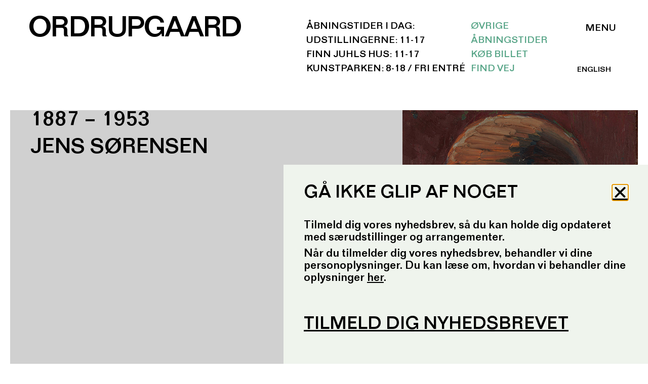

--- FILE ---
content_type: text/html; charset=UTF-8
request_url: https://ordrupgaard.dk/udstillinger/jens-soerensen/
body_size: 27820
content:
<!DOCTYPE html><html lang="da-DK"><head >	<meta charset="UTF-8" />
	<meta name="viewport" content="width=device-width, initial-scale=1" />
	<meta name='robots' content='index, follow, max-image-preview:large, max-snippet:-1, max-video-preview:-1' />
	<style>img:is([sizes="auto" i], [sizes^="auto," i]) { contain-intrinsic-size: 3000px 1500px }</style>
	
<!-- Google Tag Manager by PYS -->
    <script data-cfasync="false" data-pagespeed-no-defer>
	    window.dataLayerPYS = window.dataLayerPYS || [];
	</script>
<!-- End Google Tag Manager by PYS -->
	<!-- This site is optimized with the Yoast SEO plugin v26.7 - https://yoast.com/wordpress/plugins/seo/ -->
	<title>Jens Sørensen - Ordrupgaard</title>
	<meta name="description" content="Se værker af Jens Sørensen (1887 - 1953) på Ordrupgaard. Læs mere om Ordrupgaards samling af danske kunstnere." />
	<link rel="canonical" href="https://ordrupgaard.dk/udstillinger/jens-soerensen/" />
	<meta property="og:locale" content="da_DK" />
	<meta property="og:type" content="article" />
	<meta property="og:title" content="Jens Sørensen - Ordrupgaard" />
	<meta property="og:description" content="Se værker af Jens Sørensen (1887 - 1953) på Ordrupgaard. Læs mere om Ordrupgaards samling af danske kunstnere." />
	<meta property="og:url" content="https://ordrupgaard.dk/udstillinger/jens-soerensen/" />
	<meta property="og:site_name" content="Ordrupgaard" />
	<meta property="article:publisher" content="https://www.facebook.com/ordrupgaardmuseum/?locale=da_DK" />
	<meta property="article:modified_time" content="2022-11-24T09:20:25+00:00" />
	<meta property="og:image" content="https://ordrupgaard.dk/wp-content/uploads/2022/03/Jens-Soerensen.-Selvportraet-med-cigar.-ca.-1920.-Inv.nr_.-369.-Fotograf-Anders-Sune-Berg.jpg" />
	<meta property="og:image:width" content="566" />
	<meta property="og:image:height" content="715" />
	<meta property="og:image:type" content="image/jpeg" />
	<meta name="twitter:card" content="summary_large_image" />
	<meta name="twitter:label1" content="Estimeret læsetid" />
	<meta name="twitter:data1" content="1 minut" />
	<script type="application/ld+json" class="yoast-schema-graph">{"@context":"https://schema.org","@graph":[{"@type":"WebPage","@id":"https://ordrupgaard.dk/udstillinger/jens-soerensen/","url":"https://ordrupgaard.dk/udstillinger/jens-soerensen/","name":"Jens Sørensen - Ordrupgaard","isPartOf":{"@id":"https://ordrupgaard.dk/#website"},"primaryImageOfPage":{"@id":"https://ordrupgaard.dk/udstillinger/jens-soerensen/#primaryimage"},"image":{"@id":"https://ordrupgaard.dk/udstillinger/jens-soerensen/#primaryimage"},"thumbnailUrl":"https://ordrupgaard.dk/wp-content/uploads/2022/03/Jens-Soerensen.-Selvportraet-med-cigar.-ca.-1920.-Inv.nr_.-369.-Fotograf-Anders-Sune-Berg.jpg","datePublished":"2022-03-14T11:24:18+00:00","dateModified":"2022-11-24T09:20:25+00:00","description":"Se værker af Jens Sørensen (1887 - 1953) på Ordrupgaard. Læs mere om Ordrupgaards samling af danske kunstnere.","breadcrumb":{"@id":"https://ordrupgaard.dk/udstillinger/jens-soerensen/#breadcrumb"},"inLanguage":"da-DK","potentialAction":[{"@type":"ReadAction","target":["https://ordrupgaard.dk/udstillinger/jens-soerensen/"]}]},{"@type":"ImageObject","inLanguage":"da-DK","@id":"https://ordrupgaard.dk/udstillinger/jens-soerensen/#primaryimage","url":"https://ordrupgaard.dk/wp-content/uploads/2022/03/Jens-Soerensen.-Selvportraet-med-cigar.-ca.-1920.-Inv.nr_.-369.-Fotograf-Anders-Sune-Berg.jpg","contentUrl":"https://ordrupgaard.dk/wp-content/uploads/2022/03/Jens-Soerensen.-Selvportraet-med-cigar.-ca.-1920.-Inv.nr_.-369.-Fotograf-Anders-Sune-Berg.jpg","width":566,"height":715,"caption":"Jens Sørensen. Selvportræt med cigar. (ca. 1920). Inv.nr. 369. Fotograf Anders Sune Berg"},{"@type":"BreadcrumbList","@id":"https://ordrupgaard.dk/udstillinger/jens-soerensen/#breadcrumb","itemListElement":[{"@type":"ListItem","position":1,"name":"Hjem","item":"https://ordrupgaard.dk/"},{"@type":"ListItem","position":2,"name":"Oplevelser","item":"https://ordrupgaard.dk/udstillinger/"},{"@type":"ListItem","position":3,"name":"Jens Sørensen"}]},{"@type":"WebSite","@id":"https://ordrupgaard.dk/#website","url":"https://ordrupgaard.dk/","name":"Ordrupgaard","description":"","publisher":{"@id":"https://ordrupgaard.dk/#organization"},"potentialAction":[{"@type":"SearchAction","target":{"@type":"EntryPoint","urlTemplate":"https://ordrupgaard.dk/?s={search_term_string}"},"query-input":{"@type":"PropertyValueSpecification","valueRequired":true,"valueName":"search_term_string"}}],"inLanguage":"da-DK"},{"@type":"Organization","@id":"https://ordrupgaard.dk/#organization","name":"Ordrupgaard","url":"https://ordrupgaard.dk/","logo":{"@type":"ImageObject","inLanguage":"da-DK","@id":"https://ordrupgaard.dk/#/schema/logo/image/","url":"https://ordrupgaard.dk/wp-content/uploads/2021/01/ordrupgaard-email-logo.png","contentUrl":"https://ordrupgaard.dk/wp-content/uploads/2021/01/ordrupgaard-email-logo.png","width":385,"height":36,"caption":"Ordrupgaard"},"image":{"@id":"https://ordrupgaard.dk/#/schema/logo/image/"},"sameAs":["https://www.facebook.com/ordrupgaardmuseum/?locale=da_DK"]}]}</script>
	<!-- / Yoast SEO plugin. -->


<script type='application/javascript'  id='pys-version-script'>console.log('PixelYourSite Free version 11.1.5.2');</script>
<link rel='dns-prefetch' href='//policy.app.cookieinformation.com' />
<link rel='dns-prefetch' href='//use.fontawesome.com' />
<link rel="alternate" type="application/rss+xml" title="Ordrupgaard &raquo; Feed" href="https://ordrupgaard.dk/feed/" />
<link rel="alternate" type="application/rss+xml" title="Ordrupgaard &raquo;-kommentar-feed" href="https://ordrupgaard.dk/comments/feed/" />
<link rel="alternate" type="text/calendar" title="Ordrupgaard &raquo; iCal Feed" href="https://ordrupgaard.dk/events/?ical=1" />
<script type="text/javascript">
/* <![CDATA[ */
window._wpemojiSettings = {"baseUrl":"https:\/\/s.w.org\/images\/core\/emoji\/16.0.1\/72x72\/","ext":".png","svgUrl":"https:\/\/s.w.org\/images\/core\/emoji\/16.0.1\/svg\/","svgExt":".svg","source":{"concatemoji":"https:\/\/ordrupgaard.dk\/wp-includes\/js\/wp-emoji-release.min.js?ver=6.8.3"}};
/*! This file is auto-generated */
!function(s,n){var o,i,e;function c(e){try{var t={supportTests:e,timestamp:(new Date).valueOf()};sessionStorage.setItem(o,JSON.stringify(t))}catch(e){}}function p(e,t,n){e.clearRect(0,0,e.canvas.width,e.canvas.height),e.fillText(t,0,0);var t=new Uint32Array(e.getImageData(0,0,e.canvas.width,e.canvas.height).data),a=(e.clearRect(0,0,e.canvas.width,e.canvas.height),e.fillText(n,0,0),new Uint32Array(e.getImageData(0,0,e.canvas.width,e.canvas.height).data));return t.every(function(e,t){return e===a[t]})}function u(e,t){e.clearRect(0,0,e.canvas.width,e.canvas.height),e.fillText(t,0,0);for(var n=e.getImageData(16,16,1,1),a=0;a<n.data.length;a++)if(0!==n.data[a])return!1;return!0}function f(e,t,n,a){switch(t){case"flag":return n(e,"\ud83c\udff3\ufe0f\u200d\u26a7\ufe0f","\ud83c\udff3\ufe0f\u200b\u26a7\ufe0f")?!1:!n(e,"\ud83c\udde8\ud83c\uddf6","\ud83c\udde8\u200b\ud83c\uddf6")&&!n(e,"\ud83c\udff4\udb40\udc67\udb40\udc62\udb40\udc65\udb40\udc6e\udb40\udc67\udb40\udc7f","\ud83c\udff4\u200b\udb40\udc67\u200b\udb40\udc62\u200b\udb40\udc65\u200b\udb40\udc6e\u200b\udb40\udc67\u200b\udb40\udc7f");case"emoji":return!a(e,"\ud83e\udedf")}return!1}function g(e,t,n,a){var r="undefined"!=typeof WorkerGlobalScope&&self instanceof WorkerGlobalScope?new OffscreenCanvas(300,150):s.createElement("canvas"),o=r.getContext("2d",{willReadFrequently:!0}),i=(o.textBaseline="top",o.font="600 32px Arial",{});return e.forEach(function(e){i[e]=t(o,e,n,a)}),i}function t(e){var t=s.createElement("script");t.src=e,t.defer=!0,s.head.appendChild(t)}"undefined"!=typeof Promise&&(o="wpEmojiSettingsSupports",i=["flag","emoji"],n.supports={everything:!0,everythingExceptFlag:!0},e=new Promise(function(e){s.addEventListener("DOMContentLoaded",e,{once:!0})}),new Promise(function(t){var n=function(){try{var e=JSON.parse(sessionStorage.getItem(o));if("object"==typeof e&&"number"==typeof e.timestamp&&(new Date).valueOf()<e.timestamp+604800&&"object"==typeof e.supportTests)return e.supportTests}catch(e){}return null}();if(!n){if("undefined"!=typeof Worker&&"undefined"!=typeof OffscreenCanvas&&"undefined"!=typeof URL&&URL.createObjectURL&&"undefined"!=typeof Blob)try{var e="postMessage("+g.toString()+"("+[JSON.stringify(i),f.toString(),p.toString(),u.toString()].join(",")+"));",a=new Blob([e],{type:"text/javascript"}),r=new Worker(URL.createObjectURL(a),{name:"wpTestEmojiSupports"});return void(r.onmessage=function(e){c(n=e.data),r.terminate(),t(n)})}catch(e){}c(n=g(i,f,p,u))}t(n)}).then(function(e){for(var t in e)n.supports[t]=e[t],n.supports.everything=n.supports.everything&&n.supports[t],"flag"!==t&&(n.supports.everythingExceptFlag=n.supports.everythingExceptFlag&&n.supports[t]);n.supports.everythingExceptFlag=n.supports.everythingExceptFlag&&!n.supports.flag,n.DOMReady=!1,n.readyCallback=function(){n.DOMReady=!0}}).then(function(){return e}).then(function(){var e;n.supports.everything||(n.readyCallback(),(e=n.source||{}).concatemoji?t(e.concatemoji):e.wpemoji&&e.twemoji&&(t(e.twemoji),t(e.wpemoji)))}))}((window,document),window._wpemojiSettings);
/* ]]> */
</script>
<link rel='stylesheet' id='dashicons-css' href='https://ordrupgaard.dk/wp-includes/css/dashicons.min.css?ver=6.8.3' type='text/css' media='all' />
<link rel='stylesheet' id='wp-jquery-ui-dialog-css' href='https://ordrupgaard.dk/wp-includes/css/jquery-ui-dialog.min.css?ver=6.8.3' type='text/css' media='all' />
<link rel='stylesheet' id='swiper-css' href='https://ordrupgaard.dk/wp-content/plugins/elementor/assets/lib/swiper/v8/css/swiper.min.css?ver=8.4.5' type='text/css' media='all' />
<link rel='stylesheet' id='e-swiper-css' href='https://ordrupgaard.dk/wp-content/plugins/elementor/assets/css/conditionals/e-swiper.min.css?ver=3.34.1' type='text/css' media='all' />
<link rel='stylesheet' id='bdt-uikit-css' href='https://ordrupgaard.dk/wp-content/plugins/bdthemes-element-pack-lite/assets/css/bdt-uikit.css?ver=3.13.1' type='text/css' media='all' />
<link rel='stylesheet' id='ep-helper-css' href='https://ordrupgaard.dk/wp-content/plugins/bdthemes-element-pack-lite/assets/css/ep-helper.css?ver=5.1.0' type='text/css' media='all' />
<link rel='stylesheet' id='elementor-icons-shared-0-css' href='https://ordrupgaard.dk/wp-content/plugins/elementor/assets/lib/font-awesome/css/fontawesome.min.css?ver=5.15.3' type='text/css' media='all' />
<link rel='stylesheet' id='elementor-icons-fa-solid-css' href='https://ordrupgaard.dk/wp-content/plugins/elementor/assets/lib/font-awesome/css/solid.min.css?ver=5.15.3' type='text/css' media='all' />
<style id='wp-emoji-styles-inline-css' type='text/css'>

	img.wp-smiley, img.emoji {
		display: inline !important;
		border: none !important;
		box-shadow: none !important;
		height: 1em !important;
		width: 1em !important;
		margin: 0 0.07em !important;
		vertical-align: -0.1em !important;
		background: none !important;
		padding: 0 !important;
	}
</style>
<style id='classic-theme-styles-inline-css' type='text/css'>
/*! This file is auto-generated */
.wp-block-button__link{color:#fff;background-color:#32373c;border-radius:9999px;box-shadow:none;text-decoration:none;padding:calc(.667em + 2px) calc(1.333em + 2px);font-size:1.125em}.wp-block-file__button{background:#32373c;color:#fff;text-decoration:none}
</style>
<link rel='stylesheet' id='jet-engine-frontend-css' href='https://ordrupgaard.dk/wp-content/plugins/jet-engine/assets/css/frontend.css?ver=3.8.2.1' type='text/css' media='all' />
<style id='global-styles-inline-css' type='text/css'>
:root{--wp--preset--aspect-ratio--square: 1;--wp--preset--aspect-ratio--4-3: 4/3;--wp--preset--aspect-ratio--3-4: 3/4;--wp--preset--aspect-ratio--3-2: 3/2;--wp--preset--aspect-ratio--2-3: 2/3;--wp--preset--aspect-ratio--16-9: 16/9;--wp--preset--aspect-ratio--9-16: 9/16;--wp--preset--color--black: #000000;--wp--preset--color--cyan-bluish-gray: #abb8c3;--wp--preset--color--white: #ffffff;--wp--preset--color--pale-pink: #f78da7;--wp--preset--color--vivid-red: #cf2e2e;--wp--preset--color--luminous-vivid-orange: #ff6900;--wp--preset--color--luminous-vivid-amber: #fcb900;--wp--preset--color--light-green-cyan: #7bdcb5;--wp--preset--color--vivid-green-cyan: #00d084;--wp--preset--color--pale-cyan-blue: #8ed1fc;--wp--preset--color--vivid-cyan-blue: #0693e3;--wp--preset--color--vivid-purple: #9b51e0;--wp--preset--gradient--vivid-cyan-blue-to-vivid-purple: linear-gradient(135deg,rgba(6,147,227,1) 0%,rgb(155,81,224) 100%);--wp--preset--gradient--light-green-cyan-to-vivid-green-cyan: linear-gradient(135deg,rgb(122,220,180) 0%,rgb(0,208,130) 100%);--wp--preset--gradient--luminous-vivid-amber-to-luminous-vivid-orange: linear-gradient(135deg,rgba(252,185,0,1) 0%,rgba(255,105,0,1) 100%);--wp--preset--gradient--luminous-vivid-orange-to-vivid-red: linear-gradient(135deg,rgba(255,105,0,1) 0%,rgb(207,46,46) 100%);--wp--preset--gradient--very-light-gray-to-cyan-bluish-gray: linear-gradient(135deg,rgb(238,238,238) 0%,rgb(169,184,195) 100%);--wp--preset--gradient--cool-to-warm-spectrum: linear-gradient(135deg,rgb(74,234,220) 0%,rgb(151,120,209) 20%,rgb(207,42,186) 40%,rgb(238,44,130) 60%,rgb(251,105,98) 80%,rgb(254,248,76) 100%);--wp--preset--gradient--blush-light-purple: linear-gradient(135deg,rgb(255,206,236) 0%,rgb(152,150,240) 100%);--wp--preset--gradient--blush-bordeaux: linear-gradient(135deg,rgb(254,205,165) 0%,rgb(254,45,45) 50%,rgb(107,0,62) 100%);--wp--preset--gradient--luminous-dusk: linear-gradient(135deg,rgb(255,203,112) 0%,rgb(199,81,192) 50%,rgb(65,88,208) 100%);--wp--preset--gradient--pale-ocean: linear-gradient(135deg,rgb(255,245,203) 0%,rgb(182,227,212) 50%,rgb(51,167,181) 100%);--wp--preset--gradient--electric-grass: linear-gradient(135deg,rgb(202,248,128) 0%,rgb(113,206,126) 100%);--wp--preset--gradient--midnight: linear-gradient(135deg,rgb(2,3,129) 0%,rgb(40,116,252) 100%);--wp--preset--font-size--small: 13px;--wp--preset--font-size--medium: 20px;--wp--preset--font-size--large: 36px;--wp--preset--font-size--x-large: 42px;--wp--preset--spacing--20: 0.44rem;--wp--preset--spacing--30: 0.67rem;--wp--preset--spacing--40: 1rem;--wp--preset--spacing--50: 1.5rem;--wp--preset--spacing--60: 2.25rem;--wp--preset--spacing--70: 3.38rem;--wp--preset--spacing--80: 5.06rem;--wp--preset--shadow--natural: 6px 6px 9px rgba(0, 0, 0, 0.2);--wp--preset--shadow--deep: 12px 12px 50px rgba(0, 0, 0, 0.4);--wp--preset--shadow--sharp: 6px 6px 0px rgba(0, 0, 0, 0.2);--wp--preset--shadow--outlined: 6px 6px 0px -3px rgba(255, 255, 255, 1), 6px 6px rgba(0, 0, 0, 1);--wp--preset--shadow--crisp: 6px 6px 0px rgba(0, 0, 0, 1);}:where(.is-layout-flex){gap: 0.5em;}:where(.is-layout-grid){gap: 0.5em;}body .is-layout-flex{display: flex;}.is-layout-flex{flex-wrap: wrap;align-items: center;}.is-layout-flex > :is(*, div){margin: 0;}body .is-layout-grid{display: grid;}.is-layout-grid > :is(*, div){margin: 0;}:where(.wp-block-columns.is-layout-flex){gap: 2em;}:where(.wp-block-columns.is-layout-grid){gap: 2em;}:where(.wp-block-post-template.is-layout-flex){gap: 1.25em;}:where(.wp-block-post-template.is-layout-grid){gap: 1.25em;}.has-black-color{color: var(--wp--preset--color--black) !important;}.has-cyan-bluish-gray-color{color: var(--wp--preset--color--cyan-bluish-gray) !important;}.has-white-color{color: var(--wp--preset--color--white) !important;}.has-pale-pink-color{color: var(--wp--preset--color--pale-pink) !important;}.has-vivid-red-color{color: var(--wp--preset--color--vivid-red) !important;}.has-luminous-vivid-orange-color{color: var(--wp--preset--color--luminous-vivid-orange) !important;}.has-luminous-vivid-amber-color{color: var(--wp--preset--color--luminous-vivid-amber) !important;}.has-light-green-cyan-color{color: var(--wp--preset--color--light-green-cyan) !important;}.has-vivid-green-cyan-color{color: var(--wp--preset--color--vivid-green-cyan) !important;}.has-pale-cyan-blue-color{color: var(--wp--preset--color--pale-cyan-blue) !important;}.has-vivid-cyan-blue-color{color: var(--wp--preset--color--vivid-cyan-blue) !important;}.has-vivid-purple-color{color: var(--wp--preset--color--vivid-purple) !important;}.has-black-background-color{background-color: var(--wp--preset--color--black) !important;}.has-cyan-bluish-gray-background-color{background-color: var(--wp--preset--color--cyan-bluish-gray) !important;}.has-white-background-color{background-color: var(--wp--preset--color--white) !important;}.has-pale-pink-background-color{background-color: var(--wp--preset--color--pale-pink) !important;}.has-vivid-red-background-color{background-color: var(--wp--preset--color--vivid-red) !important;}.has-luminous-vivid-orange-background-color{background-color: var(--wp--preset--color--luminous-vivid-orange) !important;}.has-luminous-vivid-amber-background-color{background-color: var(--wp--preset--color--luminous-vivid-amber) !important;}.has-light-green-cyan-background-color{background-color: var(--wp--preset--color--light-green-cyan) !important;}.has-vivid-green-cyan-background-color{background-color: var(--wp--preset--color--vivid-green-cyan) !important;}.has-pale-cyan-blue-background-color{background-color: var(--wp--preset--color--pale-cyan-blue) !important;}.has-vivid-cyan-blue-background-color{background-color: var(--wp--preset--color--vivid-cyan-blue) !important;}.has-vivid-purple-background-color{background-color: var(--wp--preset--color--vivid-purple) !important;}.has-black-border-color{border-color: var(--wp--preset--color--black) !important;}.has-cyan-bluish-gray-border-color{border-color: var(--wp--preset--color--cyan-bluish-gray) !important;}.has-white-border-color{border-color: var(--wp--preset--color--white) !important;}.has-pale-pink-border-color{border-color: var(--wp--preset--color--pale-pink) !important;}.has-vivid-red-border-color{border-color: var(--wp--preset--color--vivid-red) !important;}.has-luminous-vivid-orange-border-color{border-color: var(--wp--preset--color--luminous-vivid-orange) !important;}.has-luminous-vivid-amber-border-color{border-color: var(--wp--preset--color--luminous-vivid-amber) !important;}.has-light-green-cyan-border-color{border-color: var(--wp--preset--color--light-green-cyan) !important;}.has-vivid-green-cyan-border-color{border-color: var(--wp--preset--color--vivid-green-cyan) !important;}.has-pale-cyan-blue-border-color{border-color: var(--wp--preset--color--pale-cyan-blue) !important;}.has-vivid-cyan-blue-border-color{border-color: var(--wp--preset--color--vivid-cyan-blue) !important;}.has-vivid-purple-border-color{border-color: var(--wp--preset--color--vivid-purple) !important;}.has-vivid-cyan-blue-to-vivid-purple-gradient-background{background: var(--wp--preset--gradient--vivid-cyan-blue-to-vivid-purple) !important;}.has-light-green-cyan-to-vivid-green-cyan-gradient-background{background: var(--wp--preset--gradient--light-green-cyan-to-vivid-green-cyan) !important;}.has-luminous-vivid-amber-to-luminous-vivid-orange-gradient-background{background: var(--wp--preset--gradient--luminous-vivid-amber-to-luminous-vivid-orange) !important;}.has-luminous-vivid-orange-to-vivid-red-gradient-background{background: var(--wp--preset--gradient--luminous-vivid-orange-to-vivid-red) !important;}.has-very-light-gray-to-cyan-bluish-gray-gradient-background{background: var(--wp--preset--gradient--very-light-gray-to-cyan-bluish-gray) !important;}.has-cool-to-warm-spectrum-gradient-background{background: var(--wp--preset--gradient--cool-to-warm-spectrum) !important;}.has-blush-light-purple-gradient-background{background: var(--wp--preset--gradient--blush-light-purple) !important;}.has-blush-bordeaux-gradient-background{background: var(--wp--preset--gradient--blush-bordeaux) !important;}.has-luminous-dusk-gradient-background{background: var(--wp--preset--gradient--luminous-dusk) !important;}.has-pale-ocean-gradient-background{background: var(--wp--preset--gradient--pale-ocean) !important;}.has-electric-grass-gradient-background{background: var(--wp--preset--gradient--electric-grass) !important;}.has-midnight-gradient-background{background: var(--wp--preset--gradient--midnight) !important;}.has-small-font-size{font-size: var(--wp--preset--font-size--small) !important;}.has-medium-font-size{font-size: var(--wp--preset--font-size--medium) !important;}.has-large-font-size{font-size: var(--wp--preset--font-size--large) !important;}.has-x-large-font-size{font-size: var(--wp--preset--font-size--x-large) !important;}
:where(.wp-block-post-template.is-layout-flex){gap: 1.25em;}:where(.wp-block-post-template.is-layout-grid){gap: 1.25em;}
:where(.wp-block-columns.is-layout-flex){gap: 2em;}:where(.wp-block-columns.is-layout-grid){gap: 2em;}
:root :where(.wp-block-pullquote){font-size: 1.5em;line-height: 1.6;}
</style>
<link rel='stylesheet' id='ss-shipping-frontend-css-css' href='https://ordrupgaard.dk/wp-content/plugins/smart-send-logistics/assets/css/ss-shipping-frontend.css?ver=6.8.3' type='text/css' media='all' />
<link rel='stylesheet' id='wcml-dropdown-0-css' href='//ordrupgaard.dk/wp-content/plugins/woocommerce-multilingual/templates/currency-switchers/legacy-dropdown/style.css?ver=5.5.3.1' type='text/css' media='all' />
<link rel='stylesheet' id='woocommerce-layout-css' href='https://ordrupgaard.dk/wp-content/plugins/woocommerce/assets/css/woocommerce-layout.css?ver=10.4.3' type='text/css' media='all' />
<link rel='stylesheet' id='woocommerce-smallscreen-css' href='https://ordrupgaard.dk/wp-content/plugins/woocommerce/assets/css/woocommerce-smallscreen.css?ver=10.4.3' type='text/css' media='only screen and (max-width: 768px)' />
<link rel='stylesheet' id='woocommerce-general-css' href='https://ordrupgaard.dk/wp-content/plugins/woocommerce/assets/css/woocommerce.css?ver=10.4.3' type='text/css' media='all' />
<style id='woocommerce-inline-inline-css' type='text/css'>
.woocommerce form .form-row .required { visibility: visible; }
</style>
<link rel='stylesheet' id='tribe-events-v2-single-skeleton-css' href='https://ordrupgaard.dk/wp-content/plugins/the-events-calendar/build/css/tribe-events-single-skeleton.css?ver=6.15.13.1' type='text/css' media='all' />
<link rel='stylesheet' id='tribe-events-v2-single-skeleton-full-css' href='https://ordrupgaard.dk/wp-content/plugins/the-events-calendar/build/css/tribe-events-single-full.css?ver=6.15.13.1' type='text/css' media='all' />
<link rel='stylesheet' id='tec-events-elementor-widgets-base-styles-css' href='https://ordrupgaard.dk/wp-content/plugins/the-events-calendar/build/css/integrations/plugins/elementor/widgets/widget-base.css?ver=6.15.13.1' type='text/css' media='all' />
<link rel='stylesheet' id='bambora_online_classic_front_style-css' href='https://ordrupgaard.dk/wp-content/plugins/bambora-online-classic/style/bambora-online-classic-front.css?ver=6.8.3' type='text/css' media='all' />
<link rel='stylesheet' id='wpml-legacy-horizontal-list-0-css' href='https://ordrupgaard.dk/wp-content/plugins/sitepress-multilingual-cms/templates/language-switchers/legacy-list-horizontal/style.min.css?ver=1' type='text/css' media='all' />
<link rel='stylesheet' id='jupiterx-popups-animation-css' href='https://ordrupgaard.dk/wp-content/plugins/jupiterx-core/includes/extensions/raven/assets/lib/animate/animate.min.css?ver=3.7.0' type='text/css' media='all' />
<link rel='stylesheet' id='jupiterx-css' href='https://ordrupgaard.dk/wp-content/uploads/jupiterx/compiler/jupiterx/98bf6e0.css?ver=3.7.0' type='text/css' media='all' />
<link rel='stylesheet' id='custom-fa-css' href='https://use.fontawesome.com/releases/v5.0.6/css/all.css?ver=6.8.3' type='text/css' media='all' />
<link rel='stylesheet' id='myfonts-webfontkit-css' href='https://ordrupgaard.dk/wp-content/themes/jupiterx-child/webfonts/MyFontsWebfontsKit.css?ver=6.8.3' type='text/css' media='all' />
<link rel='stylesheet' id='jet-woo-builder-css' href='https://ordrupgaard.dk/wp-content/plugins/jet-woo-builder/assets/css/frontend.css?ver=2.2.3' type='text/css' media='all' />
<style id='jet-woo-builder-inline-css' type='text/css'>
@font-face {
				font-family: "WooCommerce";
				font-weight: normal;
				font-style: normal;
				src: url("https://ordrupgaard.dk/wp-content/plugins/woocommerce/assets/fonts/WooCommerce.eot");
				src: url("https://ordrupgaard.dk/wp-content/plugins/woocommerce/assets/fonts/WooCommerce.eot?#iefix") format("embedded-opentype"),
					 url("https://ordrupgaard.dk/wp-content/plugins/woocommerce/assets/fonts/WooCommerce.woff") format("woff"),
					 url("https://ordrupgaard.dk/wp-content/plugins/woocommerce/assets/fonts/WooCommerce.ttf") format("truetype"),
					 url("https://ordrupgaard.dk/wp-content/plugins/woocommerce/assets/fonts/WooCommerce.svg#WooCommerce") format("svg");
			}
</style>
<link rel='stylesheet' id='jet-woo-builder-frontend-font-css' href='https://ordrupgaard.dk/wp-content/plugins/jet-woo-builder/assets/css/lib/jetwoobuilder-frontend-font/css/jetwoobuilder-frontend-font.css?ver=2.2.3' type='text/css' media='all' />
<link rel='stylesheet' id='jet-woo-builder-jupiterx-css' href='https://ordrupgaard.dk/wp-content/plugins/jet-woo-builder/includes/compatibility/packages/themes/jupiterx/assets/css/style.css?ver=2.2.3' type='text/css' media='all' />
<link rel='stylesheet' id='jupiterx-elements-dynamic-styles-css' href='https://ordrupgaard.dk/wp-content/uploads/jupiterx/compiler/jupiterx-elements-dynamic-styles/a296ccd.css?ver=3.7.0' type='text/css' media='all' />
<link rel='stylesheet' id='elementor-frontend-css' href='https://ordrupgaard.dk/wp-content/plugins/elementor/assets/css/frontend.min.css?ver=3.34.1' type='text/css' media='all' />
<style id='elementor-frontend-inline-css' type='text/css'>
body { overflow-x: hidden; }
.elementor-section.elementor-columns-alignment-fix-enabled > .elementor-column-gap-default > .elementor-row { width: calc(100% + 20px); margin-left: -10px; margin-right: -10px; }
.elementor-section.elementor-columns-alignment-fix-enabled > .elementor-column-gap-narrow > .elementor-row { width: calc(100% + 10px); margin-left: -5px; margin-right: -5px; }
.elementor-section.elementor-columns-alignment-fix-enabled > .elementor-column-gap-extended > .elementor-row { width: calc(100% + 30px); margin-left: -15px; margin-right: -15px; }
.elementor-section.elementor-columns-alignment-fix-enabled > .elementor-column-gap-wide > .elementor-row { width: calc(100% + 40px); margin-left: -20px; margin-right: -20px; }
.elementor-section.elementor-columns-alignment-fix-enabled > .elementor-column-gap-wider > .elementor-row { width: calc(100% + 60px); margin-left: -30px; margin-right: -30px; }
</style>
<link rel='stylesheet' id='widget-heading-css' href='https://ordrupgaard.dk/wp-content/plugins/elementor/assets/css/widget-heading.min.css?ver=3.34.1' type='text/css' media='all' />
<link rel='stylesheet' id='widget-nav-menu-css' href='https://ordrupgaard.dk/wp-content/plugins/elementor-pro/assets/css/widget-nav-menu.min.css?ver=3.34.0' type='text/css' media='all' />
<link rel='stylesheet' id='e-sticky-css' href='https://ordrupgaard.dk/wp-content/plugins/elementor-pro/assets/css/modules/sticky.min.css?ver=3.34.0' type='text/css' media='all' />
<link rel='stylesheet' id='widget-spacer-css' href='https://ordrupgaard.dk/wp-content/plugins/elementor/assets/css/widget-spacer.min.css?ver=3.34.1' type='text/css' media='all' />
<link rel='stylesheet' id='e-animation-slideInRight-css' href='https://ordrupgaard.dk/wp-content/plugins/elementor/assets/lib/animations/styles/slideInRight.min.css?ver=3.34.1' type='text/css' media='all' />
<link rel='stylesheet' id='e-popup-css' href='https://ordrupgaard.dk/wp-content/plugins/elementor-pro/assets/css/conditionals/popup.min.css?ver=3.34.0' type='text/css' media='all' />
<link rel='stylesheet' id='elementor-icons-css' href='https://ordrupgaard.dk/wp-content/plugins/elementor/assets/lib/eicons/css/elementor-icons.min.css?ver=5.45.0' type='text/css' media='all' />
<link rel='stylesheet' id='font-awesome-css' href='https://ordrupgaard.dk/wp-content/plugins/elementor/assets/lib/font-awesome/css/font-awesome.min.css?ver=4.7.0' type='text/css' media='all' />
<link rel='stylesheet' id='jupiterx-core-raven-frontend-css' href='https://ordrupgaard.dk/wp-content/plugins/jupiterx-core/includes/extensions/raven/assets/css/frontend.min.css?ver=6.8.3' type='text/css' media='all' />
<link rel='stylesheet' id='elementor-post-12-css' href='https://ordrupgaard.dk/wp-content/uploads/elementor/css/post-12.css?ver=1769043800' type='text/css' media='all' />
<link rel='stylesheet' id='flatpickr-css' href='https://ordrupgaard.dk/wp-content/plugins/elementor/assets/lib/flatpickr/flatpickr.min.css?ver=4.6.13' type='text/css' media='all' />
<link rel='stylesheet' id='imagezoom-css' href='https://ordrupgaard.dk/wp-content/plugins/bdthemes-element-pack-lite/assets/css/imagezoom.css?ver=5.1.0' type='text/css' media='all' />
<link rel='stylesheet' id='elementor-post-14763-css' href='https://ordrupgaard.dk/wp-content/uploads/elementor/css/post-14763.css?ver=1769098054' type='text/css' media='all' />
<link rel='stylesheet' id='elementor-post-1785-css' href='https://ordrupgaard.dk/wp-content/uploads/elementor/css/post-1785.css?ver=1769051840' type='text/css' media='all' />
<link rel='stylesheet' id='elementor-post-391-css' href='https://ordrupgaard.dk/wp-content/uploads/elementor/css/post-391.css?ver=1769043801' type='text/css' media='all' />
<link rel='stylesheet' id='elementor-post-445-css' href='https://ordrupgaard.dk/wp-content/uploads/elementor/css/post-445.css?ver=1769093690' type='text/css' media='all' />
<link rel='stylesheet' id='elementor-post-556-css' href='https://ordrupgaard.dk/wp-content/uploads/elementor/css/post-556.css?ver=1769043801' type='text/css' media='all' />
<link rel='stylesheet' id='jupiterx-child-css' href='https://ordrupgaard.dk/wp-content/themes/jupiterx-child/style.css?ver=1.0.11' type='text/css' media='all' />
<script type="text/javascript" src="https://ordrupgaard.dk/wp-includes/js/jquery/jquery.min.js?ver=3.7.1" id="jquery-core-js"></script>
<script type="text/javascript" src="https://ordrupgaard.dk/wp-includes/js/jquery/jquery-migrate.min.js?ver=3.4.1" id="jquery-migrate-js"></script>
<script type="text/javascript" id="wpml-cookie-js-extra">
/* <![CDATA[ */
var wpml_cookies = {"wp-wpml_current_language":{"value":"da","expires":1,"path":"\/"}};
var wpml_cookies = {"wp-wpml_current_language":{"value":"da","expires":1,"path":"\/"}};
/* ]]> */
</script>
<script type="text/javascript" src="https://ordrupgaard.dk/wp-content/plugins/sitepress-multilingual-cms/res/js/cookies/language-cookie.js?ver=486900" id="wpml-cookie-js" defer="defer" data-wp-strategy="defer"></script>
<script type="text/javascript" id="CookieConsent-js-before">
/* <![CDATA[ */
window.dataLayerPYS = window.dataLayerPYS || []; function gtag() { dataLayerPYS.push(arguments); } gtag("consent", "default", { ad_storage: "denied", ad_user_data: "denied", ad_personalization: "denied", analytics_storage: "denied", functionality_storage: "denied", personalization_storage: "denied", security_storage: "denied", wait_for_update: 500, }); gtag("set", "ads_data_redaction", true);
/* ]]> */
</script>
<script type="text/javascript" src="https://policy.app.cookieinformation.com/uc.js" id="CookieConsent" data-culture="da" data-gcm-version="2.0"></script>
<script type="text/javascript" src="https://ordrupgaard.dk/wp-content/plugins/woocommerce/assets/js/jquery-blockui/jquery.blockUI.min.js?ver=2.7.0-wc.10.4.3" id="wc-jquery-blockui-js" defer="defer" data-wp-strategy="defer"></script>
<script type="text/javascript" id="wc-add-to-cart-js-extra">
/* <![CDATA[ */
var wc_add_to_cart_params = {"ajax_url":"\/wp-admin\/admin-ajax.php","wc_ajax_url":"\/?wc-ajax=%%endpoint%%","i18n_view_cart":"Se kurv","cart_url":"https:\/\/ordrupgaard.dk\/kurv-2\/","is_cart":"","cart_redirect_after_add":"no"};
/* ]]> */
</script>
<script type="text/javascript" src="https://ordrupgaard.dk/wp-content/plugins/woocommerce/assets/js/frontend/add-to-cart.min.js?ver=10.4.3" id="wc-add-to-cart-js" defer="defer" data-wp-strategy="defer"></script>
<script type="text/javascript" src="https://ordrupgaard.dk/wp-content/plugins/woocommerce/assets/js/js-cookie/js.cookie.min.js?ver=2.1.4-wc.10.4.3" id="wc-js-cookie-js" defer="defer" data-wp-strategy="defer"></script>
<script type="text/javascript" id="woocommerce-js-extra">
/* <![CDATA[ */
var woocommerce_params = {"ajax_url":"\/wp-admin\/admin-ajax.php","wc_ajax_url":"\/?wc-ajax=%%endpoint%%","i18n_password_show":"Vis adgangskode","i18n_password_hide":"Skjul adgangskode"};
/* ]]> */
</script>
<script type="text/javascript" src="https://ordrupgaard.dk/wp-content/plugins/woocommerce/assets/js/frontend/woocommerce.min.js?ver=10.4.3" id="woocommerce-js" defer="defer" data-wp-strategy="defer"></script>
<script type="text/javascript" src="https://ordrupgaard.dk/wp-content/themes/jupiterx/lib/assets/dist/js/utils.min.js?ver=3.7.0" id="jupiterx-utils-js"></script>
<script type="text/javascript" src="https://ordrupgaard.dk/wp-content/plugins/pixelyoursite/dist/scripts/jquery.bind-first-0.2.3.min.js?ver=0.2.3" id="jquery-bind-first-js"></script>
<script type="text/javascript" src="https://ordrupgaard.dk/wp-content/plugins/pixelyoursite/dist/scripts/js.cookie-2.1.3.min.js?ver=2.1.3" id="js-cookie-pys-js"></script>
<script type="text/javascript" src="https://ordrupgaard.dk/wp-content/plugins/pixelyoursite/dist/scripts/tld.min.js?ver=2.3.1" id="js-tld-js"></script>
<script type="text/javascript" id="pys-js-extra">
/* <![CDATA[ */
var pysOptions = {"staticEvents":{"facebook":{"init_event":[{"delay":0,"type":"static","ajaxFire":false,"name":"PageView","pixelIds":["2008370832736292"],"eventID":"892bbbcc-e08c-4e3f-984d-a2353c7867c3","params":{"page_title":"Jens S\u00f8rensen","post_type":"oplevelse","post_id":14763,"plugin":"PixelYourSite","user_role":"guest","event_url":"ordrupgaard.dk\/udstillinger\/jens-soerensen\/"},"e_id":"init_event","ids":[],"hasTimeWindow":false,"timeWindow":0,"woo_order":"","edd_order":""}]}},"dynamicEvents":{"automatic_event_form":{"facebook":{"delay":0,"type":"dyn","name":"Form","pixelIds":["2008370832736292"],"eventID":"d3f4267f-5694-49c4-a754-5f91536209df","params":{"page_title":"Jens S\u00f8rensen","post_type":"oplevelse","post_id":14763,"plugin":"PixelYourSite","user_role":"guest","event_url":"ordrupgaard.dk\/udstillinger\/jens-soerensen\/"},"e_id":"automatic_event_form","ids":[],"hasTimeWindow":false,"timeWindow":0,"woo_order":"","edd_order":""}},"automatic_event_download":{"facebook":{"delay":0,"type":"dyn","name":"Download","extensions":["","doc","exe","js","pdf","ppt","tgz","zip","xls"],"pixelIds":["2008370832736292"],"eventID":"96653869-7be2-4bfb-b794-0e5c09dcb562","params":{"page_title":"Jens S\u00f8rensen","post_type":"oplevelse","post_id":14763,"plugin":"PixelYourSite","user_role":"guest","event_url":"ordrupgaard.dk\/udstillinger\/jens-soerensen\/"},"e_id":"automatic_event_download","ids":[],"hasTimeWindow":false,"timeWindow":0,"woo_order":"","edd_order":""}},"automatic_event_comment":{"facebook":{"delay":0,"type":"dyn","name":"Comment","pixelIds":["2008370832736292"],"eventID":"f4766660-e9b5-4013-bff9-9ac217fe0d5f","params":{"page_title":"Jens S\u00f8rensen","post_type":"oplevelse","post_id":14763,"plugin":"PixelYourSite","user_role":"guest","event_url":"ordrupgaard.dk\/udstillinger\/jens-soerensen\/"},"e_id":"automatic_event_comment","ids":[],"hasTimeWindow":false,"timeWindow":0,"woo_order":"","edd_order":""}},"woo_add_to_cart_on_button_click":{"facebook":{"delay":0,"type":"dyn","name":"AddToCart","pixelIds":["2008370832736292"],"eventID":"6fe2c0e9-eaa1-4c21-90dd-eb12759d579e","params":{"page_title":"Jens S\u00f8rensen","post_type":"oplevelse","post_id":14763,"plugin":"PixelYourSite","user_role":"guest","event_url":"ordrupgaard.dk\/udstillinger\/jens-soerensen\/"},"e_id":"woo_add_to_cart_on_button_click","ids":[],"hasTimeWindow":false,"timeWindow":0,"woo_order":"","edd_order":""}}},"triggerEvents":[],"triggerEventTypes":[],"facebook":{"pixelIds":["2008370832736292"],"advancedMatching":[],"advancedMatchingEnabled":false,"removeMetadata":false,"wooVariableAsSimple":false,"serverApiEnabled":false,"wooCRSendFromServer":false,"send_external_id":null,"enabled_medical":false,"do_not_track_medical_param":["event_url","post_title","page_title","landing_page","content_name","categories","category_name","tags"],"meta_ldu":false},"ga":{"trackingIds":["UA-51012892-1"],"commentEventEnabled":true,"downloadEnabled":true,"formEventEnabled":true,"crossDomainEnabled":false,"crossDomainAcceptIncoming":false,"crossDomainDomains":[],"isDebugEnabled":[],"serverContainerUrls":{"UA-51012892-1":{"enable_server_container":"","server_container_url":"","transport_url":""}},"additionalConfig":{"UA-51012892-1":{"first_party_collection":true}},"disableAdvertisingFeatures":false,"disableAdvertisingPersonalization":false,"wooVariableAsSimple":true,"custom_page_view_event":false},"debug":"","siteUrl":"https:\/\/ordrupgaard.dk","ajaxUrl":"https:\/\/ordrupgaard.dk\/wp-admin\/admin-ajax.php","ajax_event":"f4490a7691","enable_remove_download_url_param":"1","cookie_duration":"7","last_visit_duration":"60","enable_success_send_form":"","ajaxForServerEvent":"1","ajaxForServerStaticEvent":"1","useSendBeacon":"1","send_external_id":"1","external_id_expire":"180","track_cookie_for_subdomains":"1","google_consent_mode":"1","gdpr":{"ajax_enabled":true,"all_disabled_by_api":false,"facebook_disabled_by_api":false,"analytics_disabled_by_api":false,"google_ads_disabled_by_api":false,"pinterest_disabled_by_api":false,"bing_disabled_by_api":false,"reddit_disabled_by_api":false,"externalID_disabled_by_api":false,"facebook_prior_consent_enabled":true,"analytics_prior_consent_enabled":true,"google_ads_prior_consent_enabled":null,"pinterest_prior_consent_enabled":true,"bing_prior_consent_enabled":true,"cookiebot_integration_enabled":false,"cookiebot_facebook_consent_category":"marketing","cookiebot_analytics_consent_category":"statistics","cookiebot_tiktok_consent_category":"marketing","cookiebot_google_ads_consent_category":"marketing","cookiebot_pinterest_consent_category":"marketing","cookiebot_bing_consent_category":"marketing","consent_magic_integration_enabled":false,"real_cookie_banner_integration_enabled":false,"cookie_notice_integration_enabled":false,"cookie_law_info_integration_enabled":false,"analytics_storage":{"enabled":true,"value":"granted","filter":false},"ad_storage":{"enabled":true,"value":"granted","filter":false},"ad_user_data":{"enabled":true,"value":"granted","filter":false},"ad_personalization":{"enabled":true,"value":"granted","filter":false}},"cookie":{"disabled_all_cookie":false,"disabled_start_session_cookie":false,"disabled_advanced_form_data_cookie":false,"disabled_landing_page_cookie":false,"disabled_first_visit_cookie":false,"disabled_trafficsource_cookie":false,"disabled_utmTerms_cookie":false,"disabled_utmId_cookie":false},"tracking_analytics":{"TrafficSource":"direct","TrafficLanding":"undefined","TrafficUtms":[],"TrafficUtmsId":[]},"GATags":{"ga_datalayer_type":"default","ga_datalayer_name":"dataLayerPYS"},"woo":{"enabled":true,"enabled_save_data_to_orders":true,"addToCartOnButtonEnabled":true,"addToCartOnButtonValueEnabled":true,"addToCartOnButtonValueOption":"price","singleProductId":null,"removeFromCartSelector":"form.woocommerce-cart-form .remove","addToCartCatchMethod":"add_cart_js","is_order_received_page":false,"containOrderId":false},"edd":{"enabled":false},"cache_bypass":"1769849569"};
/* ]]> */
</script>
<script type="text/javascript" src="https://ordrupgaard.dk/wp-content/plugins/pixelyoursite/dist/scripts/public.js?ver=11.1.5.2" id="pys-js"></script>
<link rel="https://api.w.org/" href="https://ordrupgaard.dk/wp-json/" /><link rel="alternate" title="JSON" type="application/json" href="https://ordrupgaard.dk/wp-json/wp/v2/oplevelse/14763" /><link rel="EditURI" type="application/rsd+xml" title="RSD" href="https://ordrupgaard.dk/xmlrpc.php?rsd" />
<meta name="generator" content="WordPress 6.8.3" />
<meta name="generator" content="WooCommerce 10.4.3" />
<link rel='shortlink' href='https://ordrupgaard.dk/?p=14763' />
<link rel="alternate" title="oEmbed (JSON)" type="application/json+oembed" href="https://ordrupgaard.dk/wp-json/oembed/1.0/embed?url=https%3A%2F%2Fordrupgaard.dk%2Fudstillinger%2Fjens-soerensen%2F" />
<link rel="alternate" title="oEmbed (XML)" type="text/xml+oembed" href="https://ordrupgaard.dk/wp-json/oembed/1.0/embed?url=https%3A%2F%2Fordrupgaard.dk%2Fudstillinger%2Fjens-soerensen%2F&#038;format=xml" />
<meta name="generator" content="WPML ver:4.8.6 stt:12,1;" />
<script type="text/javascript">
(function(url){
	if(/(?:Chrome\/26\.0\.1410\.63 Safari\/537\.31|WordfenceTestMonBot)/.test(navigator.userAgent)){ return; }
	var addEvent = function(evt, handler) {
		if (window.addEventListener) {
			document.addEventListener(evt, handler, false);
		} else if (window.attachEvent) {
			document.attachEvent('on' + evt, handler);
		}
	};
	var removeEvent = function(evt, handler) {
		if (window.removeEventListener) {
			document.removeEventListener(evt, handler, false);
		} else if (window.detachEvent) {
			document.detachEvent('on' + evt, handler);
		}
	};
	var evts = 'contextmenu dblclick drag dragend dragenter dragleave dragover dragstart drop keydown keypress keyup mousedown mousemove mouseout mouseover mouseup mousewheel scroll'.split(' ');
	var logHuman = function() {
		if (window.wfLogHumanRan) { return; }
		window.wfLogHumanRan = true;
		var wfscr = document.createElement('script');
		wfscr.type = 'text/javascript';
		wfscr.async = true;
		wfscr.src = url + '&r=' + Math.random();
		(document.getElementsByTagName('head')[0]||document.getElementsByTagName('body')[0]).appendChild(wfscr);
		for (var i = 0; i < evts.length; i++) {
			removeEvent(evts[i], logHuman);
		}
	};
	for (var i = 0; i < evts.length; i++) {
		addEvent(evts[i], logHuman);
	}
})('//ordrupgaard.dk/?wordfence_lh=1&hid=6C6DC2C34BF6D7ED6FE8B336C01DEE9E');
</script><meta name="tec-api-version" content="v1"><meta name="tec-api-origin" content="https://ordrupgaard.dk"><link rel="alternate" href="https://ordrupgaard.dk/wp-json/tribe/events/v1/" />
	<script>



		// Toggle "SHOP" on frontpage
		function toggle_menu() {
			var x = document.getElementById("shop-menu-front");

			if (x.style.visibility === "visible") {
				x.style.visibility = "hidden";
			} else {
				x.style.visibility = "visible";
			}
		}

		// Toggle "SHOP" in mobile view
		function toggle_menu_mobile() {
			var x = document.getElementById("shop-menu-mobile");

			if (x.style.display === "block") {
				x.style.display = "none";
			} else {
				x.style.display = "block";
			}
		}

		// Toggle "SHOP" on arvhive
		function toggle_menu_archive() {
			var x = document.getElementById("shop-menu-archive");

			if (x.style.display === "block") {
				x.style.display = "none";
			} else {
				x.style.display = "block";
			}
		}

		// Toggle "SHOP" on search
		function toggle_menu_search() {
			var x = document.getElementById("shop-menu-search");

			if (x.style.display === "block") {
				x.style.display = "none";
			} else {
				x.style.display = "block";
			}
		}

		// Toggle "SHOP" on sale
		function toggle_menu_sale() {
			var x = document.getElementById("shop-menu-sale");

			if (x.style.display === "block") {
				x.style.display = "none";
			} else {
				x.style.display = "block";
			}
		}

	</script>

		<style>
		.quantity input::-webkit-outer-spin-button,
		.quantity input::-webkit-inner-spin-button {
			display: none;
			margin: 0;
		}
		.quantity input.qty {
			appearance: textfield;
			-webkit-appearance: none;
			-moz-appearance: textfield;
		}
	</style>
		<noscript><style>.woocommerce-product-gallery{ opacity: 1 !important; }</style></noscript>
	<meta name="generator" content="Elementor 3.34.1; features: additional_custom_breakpoints; settings: css_print_method-external, google_font-enabled, font_display-auto">
<style type="text/css">.recentcomments a{display:inline !important;padding:0 !important;margin:0 !important;}</style>			<style>
				.e-con.e-parent:nth-of-type(n+4):not(.e-lazyloaded):not(.e-no-lazyload),
				.e-con.e-parent:nth-of-type(n+4):not(.e-lazyloaded):not(.e-no-lazyload) * {
					background-image: none !important;
				}
				@media screen and (max-height: 1024px) {
					.e-con.e-parent:nth-of-type(n+3):not(.e-lazyloaded):not(.e-no-lazyload),
					.e-con.e-parent:nth-of-type(n+3):not(.e-lazyloaded):not(.e-no-lazyload) * {
						background-image: none !important;
					}
				}
				@media screen and (max-height: 640px) {
					.e-con.e-parent:nth-of-type(n+2):not(.e-lazyloaded):not(.e-no-lazyload),
					.e-con.e-parent:nth-of-type(n+2):not(.e-lazyloaded):not(.e-no-lazyload) * {
						background-image: none !important;
					}
				}
			</style>
			<link rel="Shortcut Icon" href="https://ordrupgaard.dk/wp-content/themes/jupiterx/lib/favicon.ico" type="image/x-icon"/>		<style type="text/css" id="wp-custom-css">
			/* Header */
.opening-hours-en, 
.opening-hours {
	font-size: 20px;
	font-weight: 500;
	text-transform: uppercase;
	line-height: 28px;
}

.opening-hours-en p, 
.opening-hours p {
	margin-bottom: 0;
}

.opening-hours-en a,
.opening-hours a {
	color: #5aa689;
}

@media (max-width: 768px) {
	.opening-hours-en,
	.opening-hours{
	text-align: left !important;
	}
	
	body.og-scrolled .hide-on-og-scrolled {
		display: none !important;
	}
}


.cli-tab-footer .wt-cli-privacy-accept-btn {
	background-color: #eff4ed !important;
	color: black !important;
}

.cli-modal-content {
	background-color: #32323a !important;
}

body > div.jupiterx-site > header > div > div > section.elementor-section.elementor-top-section.elementor-element.elementor-element-9394af0.discount-header.elementor-section-boxed.elementor-section-height-default.elementor-section-height-default > div > div > div > div {
	padding: 10px 0 !important;
}



.elementor-widget-wc-archive-products > div > div > form > select > option {
	font-weight: 200 !important;
}



.woocommerce div.product div.woocommerce-product-gallery .woocommerce-product-gallery__image img:hover {
	transform: scale(1, 1) !important;
	-webkit-transition: transform 0.5s ease-in-out !important;
}

body.woocommerce-page div.product .elementor-widget-woocommerce-product-images div.images, body.woocommerce div.product .elementor-widget-woocommerce-product-images div.images {
	transform: scale(0.9, 0.9) !important;
}


.cli-tab-container h4, .cli-tab-container h1, 
a.cli-privacy-readmore, 
.cli-tab-container p, .cli-privacy-content-text,
.cli-switch .cli-slider:after, 
span.cli-necessary-caption,
.cli-tab-header a.cli-nav-link,
.wt-cli-cookie-description,
table.cookielawinfo-winter, table.cookielawinfo-winter tbody tr:hover
{
	color: white !important;
}

.cli-modal-close svg {
	fill: white !important;
}

.cli-tab-header a:before {
	border-right: 1px solid white !important;
	border-bottom: 1px solid white !important;
}

.cli-tab-header,
.cli-tab-section .cli-tab-content {
	background-color: #3a3a40 !important;
}

table.cookielawinfo-winter thead th,
table.cookielawinfo-winter tbody tr,
table.cookielawinfo-winter tbody tr:hover {
	background: #45454a !important;
	border: none !important;
}

table.cookielawinfo-winter tbody, 
table.cookielawinfo-winter tbody tr {
	border: none !important;
}

.cli-switch .cli-slider {
	background-color: #45454a !important;
}

.cli-switch input:checked + .cli-slider {
	background-color: #00acad !important;
}



.woocommerce ul.products li.product a img {
	
}

.elementor-961 .elementor-element.elementor-element-b4abee0 > .elementor-widget-container {
	background-color: #eff4ed !important;
}

.jupiterx-product-template-9 div.product div.images, .jupiterx-product-template-9 div.product section.products, .jupiterx-product-template-10 div.product div.images, .jupiterx-product-template-10 div.product section.products {
	width: 100%;
}

/* Single product page */
.woocommerce div.product p.stock {
	display: none;
}

#read-button {
    border: none;
    background: none;
    padding: 0;
    margin-bottom: 20px;
		cursor: pointer;
}

p.read-more {
	color: black !important;
}

#read-button p.read-more::before {
	font-family: "Font Awesome 5 Free"; font-weight: 600; content: "\f063";
	font-size: 14px !important;
	padding-right: 10px;
	color: black !important;
}

#read-button p.read-less::before {
	font-family: "Font Awesome 5 Free"; font-weight: 600; content: "\f062";
	font-size: 14px !important;
	padding-right: 10px;
	color: black !important;
}

#read-button:active, #read-button:focus {
	outline: 0;
  border: none;
  -moz-outline-style: none;
	box-shadow: none !important;
}

.woocommerce ul.products li.product span.posted_in {
	display: none;
}

.woocommerce form select {
	font-weight: 300 !important;
}

.elementor-widget-wc-add-to-cart .quantity .qty, .woocommerce div.product.elementor .quantity .qty {
	border-top: 1px solid black !important;
	border-bottom: 1px solid black !important;
	border-left: 0 !important;
	border-right: 0 !important;
	margin-top: 5px;
	background-color: white !important;
}

.woocommerce div.product form.cart div.quantity input {
	margin: 0 !important;
	height: 32px;
	text-align: center !important;
}

.woocommerce .product-quantity div.quantity input {
	border: 1px solid #ced4da;
}

.elementor-widget-woocommerce-product-add-to-cart button.minus {
	background-color: white !important;
	border: 1px solid black;
	border-right: 0px !important;
	font-size: 20px !important;
	margin-right: -4px !important;
	padding: 5px 12px;
	cursor: pointer !important;
	color: black !important;
}

.elementor-widget-woocommerce-product-add-to-cart button.plus {
	background-color: white !important;
	border: 1px solid black;
	border-left: 0 !important;
	font-size: 20px !important;
	margin-left: -4px !important;
	padding: 5px 12px;
	cursor: pointer !important;
	color: black !important;
}

.elementor-widget-woocommerce-product-add-to-cart button.minus:focus,
.elementor-widget-woocommerce-product-add-to-cart button.plus:focus {
	outline:0;
}

.woocommerce .woocommerce-info {
	background-color: #75fb4c !important;
}

.woocommerce .woocommerce-error {
	background-color: #DB3EB1 !important;
	margin-top: 20px;
}



/* Menus */
#menu-plakater-og-papirvarer,
#menu-boeger,
#menu-accessories,
#menu-barnlige-sjaele,
#menu-til-hjemmet,
#menu-saerudstillinger, 
#menu-plakater-og-papirvarer-1,
#menu-boeger-1,
#menu-accessories-1,
#menu-barnlige-sjaele-1,
#menu-til-hjemmet-1,
#menu-saerudstillinger-1 {
	list-style-type: none !important;
	padding: 0;
	font-weight: 300;
  font-size: 20px;
	text-transform: uppercase;
}


#menu-saerudstillinger .sub-menu,
#menu-saerudstillinger-1 .sub-menu {
	list-style-type: none !important;
	padding-top: 10px;
	padding-left: 10px;
	padding-bottom: 15px;
	font-weight: 300;
  font-size: 20px;
	text-transform: uppercase;
}

#menu-plakater-og-papirvarer li,
#menu-boeger li,
#menu-accessories li,
#menu-barnlige-sjaele li,
#menu-til-hjemmet li,
#menu-saerudstillinger li,
#menu-saerudstillinger .sub-menu li,
#menu-plakater-og-papirvarer-1 li,
#menu-boeger-1 li,
#menu-accessories-1 li,
#menu-barnlige-sjaele-1 li,
#menu-til-hjemmet-1 li,
#menu-saerudstillinger-1 li,
#menu-saerudstillinger-1 .sub-menu li {
	padding-bottom: 7px;
}

/*
#shop-menu-front a:hover,
#shop-menu-search a:hover {
	transform: scale(1.1);
}*/

#shop-menu-front {
  visibility: hidden;
}

/*
.shop-btn:hover + #shop-menu-front {
  visibility: visible;
}*/





#shop-menu-archive,
#shop-menu-search,
#shop-menu-sale,
#shop-menu-mobile {
	display: none;
}

.shop-btn-mobile button:after {
	font-family: "Font Awesome 5 Free"; font-weight: 600; content: "\f0c9";
	font-size: 20px !important
		
}

/* Logo */
@media screen and (min-width: 768px) {
.og-scrolled .jupiterx-site .jupiterx-header .elementor-location-header .elementor-widget-heading .elementor-heading-title[class*=elementor-size-]>a {
	font-size: 60px;
}
}


/* Button Code */
.shop-btn button,
.shop-btn-mobile button {
	padding: 0;
  background: none;
	border: 0;
	font-size: 50px;
	font-weight: 500;
	cursor: pointer;
	color: black !important;
	margin-top: 10px;
	line-height: 1.15;
}

.shop-btn button:active, .shop-btn button:focus,
.shop-btn-mobile button:active, .shop-btn-mobile button:focus {
	outline: 0;
  border: none;
  -moz-outline-style: none;
	box-shadow: none !important;
}

.shop-btn button::after {
	content: url(https://ordrupgaard.dk/wp-content/uploads/2022/04/thin-download-arrow.png);
	padding-left: 10px;
}


/* Header */
.fa-search:before {
	content: url(https://ordrupgaard.dk/wp-content/uploads/2022/04/search-interface-symbol.png) !important;
}

#elementor-menu-cart__toggle_button > span.elementor-button-icon > i {
	display: none;
}

#elementor-menu-cart__toggle_button:before {
  content: "KURV";
	color: black;
	font-weight: 500;
	padding-right: 10px;
	font-size: 20px;
}

#elementor-menu-cart__toggle_button > span.elementor-button-icon {
	display: none;
}

.elementor-15372 .elementor-element.elementor-element-802378d input[type="search"].elementor-search-form__input {
	border: none;
}

.elementor-15372 .elementor-element.elementor-element-802378d input[type="search"].elementor-search-form__input:focus {
	box-shadow: none;
}

.woocommerce div.widget_shopping_cart_content {
	border: none !important;
	border-radius: 0;
}

.elementor-17885 .elementor-element.elementor-element-2443693 * {
	font-size: 20px;
}

.woocommerce-page .jupiterx-primary input:not(.jet-range__slider__input), .woocommerce-page .jupiterx-primary textarea, .woocommerce-page .jupiterx-primary select, .woocommerce form input:not(.jet-range__slider__input), .woocommerce form textarea, .woocommerce form select {
	background: transparent !important;
	text-align: left;
	border: none;
	border-radius: 0px !important;
	color: black !important;
}

/* Nyhedsbrev tilmelding (forside) */
.elementor-18132 .elementor-element.elementor-element-4cd16ee * {
	background-color: transparent;
    border: none;
    font-size: 20px;
    text-align: left;
}

#mc_embed_signup div.mce_inline_error {
	display: none !important;
}

#mce-EMAIL {
	border-bottom: 1px solid black;	
	margin-bottom: 30px;
	border-radius: 0 !important;
}

#mce-EMAIL:focus-visible {
	box-shadow: transparent !important;
	outline: none !important;
}

#mce-EMAIL::placeholder {
	color: black !important;
	font-size: 20px !important;
}

#mc-embedded-subscribe {
	margin-top: -15px;
	display: inline-block;
	width: 90%;
	cursor: pointer;
	color: black !important;
	font-weight: 500 !important;
	font-size: 20px !important;
}

#mc-embedded-subscribe:focus {
	box-shadow: none;
}

form svg {
	font-size: .6em !important;
    width: 20px !important;
    display: inline-block !important;
}

/* Shop logo */
.jupiterx-site .jupiterx-header .elementor-location-header .elementor-widget-heading .elementor-heading-title[class*=elementor-size-]>a {
	font-size: 80px;
}

@media screen and (min-width: 1024px) and (max-width: 1280px) {
	.jupiterx-site .jupiterx-header .elementor-location-header .elementor-widget-heading .elementor-heading-title[class*=elementor-size-]>a {
	font-size: 60px !important;
}
}

/* Products */
.woocommerce ul.products li.product-category {
	display: inline-grid;
}

.woocommerce ul.products li.product a img {
	/*object-fit: cover !important;*/
	background: #eff4ed !important;
}

.elementor-wc-products .attachment-woocommerce_thumbnail {
	border: 0 !important;
}

.woocommerce .elementor-element.elementor-products-grid ul.products li.product {
	height: fit-content;
}

.woocommerce-page .jupiterx-primary select:active,
.woocommerce-page .jupiterx-primary select:focus {
	outline: 0 !important;
  border: none !important;
  -moz-outline-style: none !important;
	box-shadow: none !important;
}

h2.woocommerce-loop-product__title {
	margin-top: 10px !important;
}

h2.woocommerce-loop-product__title:hover {
	text-decoration: none !important;
}


.woocommerce ul.products .jupiterx-product-container {
    font-size: 0px !important;
}

.elementor-wc-products ul.products li.product .button {
	display: none !important;
}

p.custom-product-text {
	color: black !important; 
	font-size: 16px !important;
	font-style: italic;
}


/* Tilbud side */
.woocommerce ul.products .jupiterx-product-container {
		text-align: left;
}

.woocommerce ul.products li.product .woocommerce-loop-product__title {
	text-transform: uppercase;
	font-size: 20px;
}

.woocommerce-loop-product__link > span.price > ins > span > bdi {
	font-weight: 200 !important;
}

/* Footer */
.redirect-home a {
	display: inline-block;
}

.redirect-home a:before {
	font-family: "Font Awesome 5 Free"; font-weight: 600; content: "\f061";
	font-size: 15px !important;
	padding-right: 10px;
	display: inline-block;
}

/* Remove anything else than products in search results + pagination */
body.search-results .jupiterx-post, 
.jupiterx-posts-pagination{
	display: none;
}



/* Cart and checkout */
.woocommerce-cart .woocommerce .jupiterx-continue-shopping,
.woocommerce-cart .wc-proceed-to-checkout a.checkout-button,
.woocommerce #payment .jupiterx-continue-shopping,
.woocommerce #payment #place_order.button
{
	font-size: 20px !important;
	margin-top: 0; 
}

.woocommerce .wc-proceed-to-checkout a.button.wc-forward:before, 
.woocommerce-cart .woocommerce .jupiterx-continue-shopping:before,
.woocommerce #payment .jupiterx-continue-shopping:before,
.woocommerce #payment #place_order.button:before
{
	display: none !important;
}

tr.woocommerce-cart-form__cart-item.cart_item > td.product-quantity > div > button.minus,
tr.woocommerce-cart-form__cart-item.cart_item > td.product-quantity > div > button.plus{
	display: none !important;
}

.woocommerce form .form-row .input-text, .woocommerce-page form .form-row .input-text {
	border: 1px solid #CCCCCC !important;
	font-weight: 300 !important;
	border-radius: 0px !important;
}



/* MEDIA QUERY */
@media (max-width: 1302px) {
.jupiterx-site .jupiterx-header .elementor-location-header .elementor-widget-heading .elementor-heading-title[class*=elementor-size-]>a {
	font-size: 80px;
}
}


@media (max-width: 980px) {
.jupiterx-site .jupiterx-header .elementor-location-header .elementor-widget-heading .elementor-heading-title[class*=elementor-size-]>a {
	font-size: 50px;
}
}

@media (max-width: 767px) {
.jupiterx-site .jupiterx-header .elementor-location-header .elementor-top-column>.elementor-element-populated {
		padding-top: 0px !important;
	}
.jupiterx-site .jupiterx-header .elementor-location-header .elementor-widget-heading .elementor-heading-title[class*=elementor-size-]>a {
	font-size: 39px;
	padding-top: 5px;
}
.og-scrolled .jupiterx-site .jupiterx-header .elementor-location-header .elementor-widget-heading .elementor-heading-title[class*=elementor-size-]>a {
	height: 26px;
}
}

@media (max-width: 420px) {
.elementor-818 .elementor-element.elementor-element-ebbca8e.elementor-wc-products ul.products,
	.elementor-806 .elementor-element.elementor-element-c642fa9.elementor-wc-products ul.products,
	.elementor-18276 .elementor-element.elementor-element-1ef1840.elementor-wc-products ul.products {
    grid-template-columns: repeat(1,1fr) !important;
}
	
	#jupiterx-primary > div > div > ul > li.product {
		width: 100% !important;
	}
	
	.jupiterx-site .jupiterx-header .elementor-location-header .elementor-widget-heading .elementor-heading-title[class*=elementor-size-]>a {
	font-size: 35px;
}

}
		</style>
		
<link rel="apple-touch-icon" sizes="180x180" href="/wp-content/themes/jupiterx-child/assets/favicon/apple-touch-icon.png?v=1">
<link rel="icon" type="image/png" sizes="32x32" href="/wp-content/themes/jupiterx-child/assets/favicon/favicon-32x32.png?v=1">
<link rel="icon" type="image/png" sizes="16x16" href="/wp-content/themes/jupiterx-child/assets/favicon/favicon-16x16.png?v=1">
<link rel="manifest" href="/wp-content/themes/jupiterx-child/assets/favicon/site.webmanifest?v=1">
<link rel="mask-icon" href="/wp-content/themes/jupiterx-child/assets/favicon/safari-pinned-tab.svg?v=1" color="#000000">
<link rel="shortcut icon" href="/wp-content/themes/jupiterx-child/assets/favicon/favicon.ico?v=1">
<meta name="msapplication-TileColor" content="#ffffff">
<meta name="msapplication-config" content="/wp-content/themes/jupiterx-child/assets/favicon/browserconfig.xml?v=1">
<meta name="theme-color" content="#ffffff"></head><body class="wp-singular oplevelse-template-default single single-oplevelse postid-14763 wp-theme-jupiterx wp-child-theme-jupiterx-child no-js theme-jupiterx woocommerce-no-js tribe-no-js elementor-default elementor-kit-12 elementor-page elementor-page-14763" itemscope="itemscope" itemtype="http://schema.org/WebPage"><a class="jupiterx-a11y jupiterx-a11y-skip-navigation-link" href="#jupiterx-main">Skip to content</a><div class="jupiterx-site"><header class="jupiterx-header jupiterx-header-custom" data-jupiterx-settings="{&quot;breakpoint&quot;:&quot;767.98&quot;,&quot;template&quot;:&quot;15372&quot;}" role="banner" itemscope="itemscope" itemtype="http://schema.org/WPHeader">		<header data-elementor-type="header" data-elementor-id="391" class="elementor elementor-391 elementor-location-header" data-elementor-post-type="elementor_library">
					<section class="elementor-section elementor-top-section elementor-element elementor-element-2e101be elementor-section-boxed elementor-section-height-default elementor-section-height-default" data-id="2e101be" data-element_type="section" data-settings="{&quot;background_background&quot;:&quot;classic&quot;,&quot;sticky&quot;:&quot;top&quot;,&quot;sticky_on&quot;:[&quot;desktop&quot;,&quot;tablet&quot;,&quot;mobile&quot;],&quot;sticky_offset&quot;:0,&quot;sticky_effects_offset&quot;:0,&quot;sticky_anchor_link_offset&quot;:0}">
						<div class="elementor-container elementor-column-gap-default">
					<div class="elementor-column elementor-col-100 elementor-top-column elementor-element elementor-element-71ff7c0" data-id="71ff7c0" data-element_type="column">
			<div class="elementor-widget-wrap elementor-element-populated">
						<section class="elementor-section elementor-inner-section elementor-element elementor-element-e0e7bf4 elementor-section-boxed elementor-section-height-default elementor-section-height-default" data-id="e0e7bf4" data-element_type="section">
						<div class="elementor-container elementor-column-gap-no">
					<div class="elementor-column elementor-col-25 elementor-inner-column elementor-element elementor-element-8e65dc3" data-id="8e65dc3" data-element_type="column">
			<div class="elementor-widget-wrap elementor-element-populated">
						<div class="elementor-element elementor-element-2690f89 ordrupgaard-logo elementor-widget elementor-widget-theme-site-title elementor-widget-heading" data-id="2690f89" data-element_type="widget" data-widget_type="theme-site-title.default">
				<div class="elementor-widget-container">
					<span class="elementor-heading-title elementor-size-default"><a href="https://ordrupgaard.dk">Ordrupgaard</a></span>				</div>
				</div>
					</div>
		</div>
				<div class="elementor-column elementor-col-25 elementor-inner-column elementor-element elementor-element-54e2a3f hide-on-og-scrolled" data-id="54e2a3f" data-element_type="column">
			<div class="elementor-widget-wrap elementor-element-populated">
						<div class="elementor-element elementor-element-3941589 elementor-widget elementor-widget-heading" data-id="3941589" data-element_type="widget" data-widget_type="heading.default">
				<div class="elementor-widget-container">
					<p class="elementor-heading-title elementor-size-default">ÅBNINGSTIDER I DAG:</p>				</div>
				</div>
				<div data-ep-wrapper-link="{&quot;url&quot;:&quot;\/aabningstider\/&quot;,&quot;is_external&quot;:&quot;&quot;,&quot;nofollow&quot;:&quot;&quot;,&quot;custom_attributes&quot;:&quot;&quot;}" style="cursor: pointer" class="bdt-element-link elementor-element elementor-element-f815232 opening-hours elementor-widget elementor-widget-shortcode" data-id="f815232" data-element_type="widget" data-widget_type="shortcode.default">
				<div class="elementor-widget-container">
					<p>UDSTILLINGERNE: 11-17 <br>
FINN JUHLS HUS: 11-17 <br>
KUNSTPARKEN: 8-18 / FRI ENTRÉ </p>		<div class="elementor-shortcode"></div>
						</div>
				</div>
					</div>
		</div>
				<div class="elementor-column elementor-col-25 elementor-inner-column elementor-element elementor-element-6376214 hide-on-og-scrolled" data-id="6376214" data-element_type="column">
			<div class="elementor-widget-wrap elementor-element-populated">
						<div class="elementor-element elementor-element-dd9c6e8 elementor-nav-menu--dropdown-none elementor-widget elementor-widget-nav-menu" data-id="dd9c6e8" data-element_type="widget" data-settings="{&quot;layout&quot;:&quot;vertical&quot;,&quot;submenu_icon&quot;:{&quot;value&quot;:&quot;&lt;i class=\&quot;fas fa-caret-down\&quot; aria-hidden=\&quot;true\&quot;&gt;&lt;\/i&gt;&quot;,&quot;library&quot;:&quot;fa-solid&quot;}}" data-widget_type="nav-menu.default">
				<div class="elementor-widget-container">
								<nav aria-label="Menu" class="elementor-nav-menu--main elementor-nav-menu__container elementor-nav-menu--layout-vertical e--pointer-none">
				<ul id="menu-1-dd9c6e8" class="elementor-nav-menu sm-vertical"><li class="menu-item menu-item-type-post_type menu-item-object-page menu-item-145929"><a href="https://ordrupgaard.dk/aabningstider/" class="elementor-item">ØVRIGE ÅBNINGSTIDER</a></li>
<li class="menu-item menu-item-type-custom menu-item-object-custom menu-item-145930"><a href="https://billet.ordrupgaard.dk/tickets" class="elementor-item">KØB BILLET</a></li>
<li class="menu-item menu-item-type-post_type menu-item-object-page menu-item-145932"><a href="https://ordrupgaard.dk/aabningstider/" class="elementor-item">FIND VEJ</a></li>
</ul>			</nav>
						<nav class="elementor-nav-menu--dropdown elementor-nav-menu__container" aria-hidden="true">
				<ul id="menu-2-dd9c6e8" class="elementor-nav-menu sm-vertical"><li class="menu-item menu-item-type-post_type menu-item-object-page menu-item-145929"><a href="https://ordrupgaard.dk/aabningstider/" class="elementor-item" tabindex="-1">ØVRIGE ÅBNINGSTIDER</a></li>
<li class="menu-item menu-item-type-custom menu-item-object-custom menu-item-145930"><a href="https://billet.ordrupgaard.dk/tickets" class="elementor-item" tabindex="-1">KØB BILLET</a></li>
<li class="menu-item menu-item-type-post_type menu-item-object-page menu-item-145932"><a href="https://ordrupgaard.dk/aabningstider/" class="elementor-item" tabindex="-1">FIND VEJ</a></li>
</ul>			</nav>
						</div>
				</div>
					</div>
		</div>
				<div class="elementor-column elementor-col-25 elementor-inner-column elementor-element elementor-element-fa07248" data-id="fa07248" data-element_type="column">
			<div class="elementor-widget-wrap elementor-element-populated">
						<div class="elementor-element elementor-element-d17015e raven-breakpoint-desktop elementor-widget elementor-widget-raven-nav-menu" data-id="d17015e" data-element_type="widget" data-settings="{&quot;mobile_layout&quot;:&quot;side&quot;,&quot;side_menu_alignment&quot;:&quot;right&quot;,&quot;submenu_icon&quot;:&quot;&lt;svg 0=\&quot;fas fa-chevron-down\&quot; class=\&quot;e-font-icon-svg e-fas-chevron-down\&quot;&gt;\n\t\t\t\t\t&lt;use xlink:href=\&quot;#fas-chevron-down\&quot;&gt;\n\t\t\t\t\t\t&lt;symbol id=\&quot;fas-chevron-down\&quot; viewBox=\&quot;0 0 448 512\&quot;&gt;\n\t\t\t\t\t\t\t&lt;path d=\&quot;M207.029 381.476L12.686 187.132c-9.373-9.373-9.373-24.569 0-33.941l22.667-22.667c9.357-9.357 24.522-9.375 33.901-.04L224 284.505l154.745-154.021c9.379-9.335 24.544-9.317 33.901.04l22.667 22.667c9.373 9.373 9.373 24.569 0 33.941L240.971 381.476c-9.373 9.372-24.569 9.372-33.942 0z\&quot;&gt;&lt;\/path&gt;\n\t\t\t\t\t\t&lt;\/symbol&gt;\n\t\t\t\t\t&lt;\/use&gt;\n\t\t\t\t&lt;\/svg&gt;&quot;,&quot;side_menu_effect&quot;:&quot;overlay&quot;}" data-widget_type="raven-nav-menu.default">
				<div class="elementor-widget-container">
							<nav class="raven-nav-menu-main raven-nav-menu-horizontal raven-nav-menu-tablet- raven-nav-menu-mobile- raven-nav-icons-hidden-tablet raven-nav-icons-hidden-mobile">
			<ul id="menu-d17015e" class="raven-nav-menu"><li class="large menu-item menu-item-type-taxonomy menu-item-object-oplevelser menu-item-637"><a href="https://ordrupgaard.dk/udstilling-kategori/udstillinger/" class="raven-menu-item raven-link-item ">Udstillinger</a></li>
<li class="large menu-item menu-item-type-custom menu-item-object-custom menu-item-131451"><a href="https://ordrupgaard.dk/udstillinger/finn-juhls-hus/" class="raven-menu-item raven-link-item ">Finn Juhls Hus</a></li>
<li class="large menu-item menu-item-type-taxonomy menu-item-object-oplevelser menu-item-636"><a href="https://ordrupgaard.dk/udstilling-kategori/samlingerne/" class="raven-menu-item raven-link-item ">Samlingerne</a></li>
<li class="large menu-item menu-item-type-taxonomy menu-item-object-oplevelser menu-item-145920"><a href="https://ordrupgaard.dk/udstilling-kategori/kunstparken-2-samlingerne/" class="raven-menu-item raven-link-item ">Kunstparken</a></li>
<li class="large menu-item menu-item-type-custom menu-item-object-custom menu-item-147840"><a href="https://ordrupgaard.dk/medlemskab/" class="raven-menu-item raven-link-item ">MEDLEMSKAB</a></li>
<li class="large menu-item menu-item-type-post_type menu-item-object-page menu-item-20134"><a href="https://ordrupgaard.dk/for-boern/" class="raven-menu-item raven-link-item ">For børn</a></li>
<li class="large menu-item menu-item-type-post_type menu-item-object-page menu-item-23036"><a href="https://ordrupgaard.dk/ordrupgaard-shop/" class="raven-menu-item raven-link-item ">Webshop</a></li>
<li class="large menu-item menu-item-type-custom menu-item-object-custom menu-item-125877"><a href="https://ordrupgaard.dk/events/" class="raven-menu-item raven-link-item ">Kalender</a></li>
<li class="large spacing menu-item menu-item-type-custom menu-item-object-custom menu-item-6357"><a href="https://ordrupgaard.dk/indlaeg/cafe/" class="raven-menu-item raven-link-item ">Café</a></li>
<li class="menu-item menu-item-type-post_type menu-item-object-page menu-item-3749"><a href="https://ordrupgaard.dk/aabningstider/" class="raven-menu-item raven-link-item ">Besøg Ordrupgaard</a></li>
<li class="menu-item menu-item-type-post_type menu-item-object-page menu-item-4757"><a href="https://ordrupgaard.dk/omvisninger/" class="raven-menu-item raven-link-item ">Book en omvisning</a></li>
<li class="menu-item menu-item-type-post_type menu-item-object-page menu-item-2348"><a href="https://ordrupgaard.dk/om-ordrupgaard/" class="raven-menu-item raven-link-item ">Om Ordrupgaard</a></li>
<li class="menu-item menu-item-type-post_type menu-item-object-page menu-item-4797"><a href="https://ordrupgaard.dk/undervisningsforlob/" class="raven-menu-item raven-link-item ">Undervisning</a></li>
<li class="menu-item menu-item-type-custom menu-item-object-custom menu-item-4750"><a href="https://billet.ordrupgaard.dk/tickets" class="raven-menu-item raven-link-item ">Billetter</a></li>
<li class="menu-item menu-item-type-post_type menu-item-object-page menu-item-145764"><a href="https://ordrupgaard.dk/nyheder/" class="raven-menu-item raven-link-item ">Nyheder</a></li>
</ul>		</nav>

		<div class="raven-nav-menu-toggle">

						<div class="raven-nav-menu-toggle-button ">
								<span class="fa fa-bars"></span>
								</div>

		</div>
		<nav class="raven-nav-icons-hidden-tablet raven-nav-icons-hidden-mobile raven-nav-menu-mobile raven-nav-menu-side">
										<div class="raven-nav-menu-close-button">
					<span class="raven-nav-menu-close-icon">&times;</span>
				</div>
						<div class="raven-container">
				<ul id="menu-mobile-d17015e" class="raven-nav-menu"><li class="large menu-item menu-item-type-taxonomy menu-item-object-oplevelser menu-item-637"><a href="https://ordrupgaard.dk/udstilling-kategori/udstillinger/" class="raven-menu-item raven-link-item ">Udstillinger</a></li>
<li class="large menu-item menu-item-type-custom menu-item-object-custom menu-item-131451"><a href="https://ordrupgaard.dk/udstillinger/finn-juhls-hus/" class="raven-menu-item raven-link-item ">Finn Juhls Hus</a></li>
<li class="large menu-item menu-item-type-taxonomy menu-item-object-oplevelser menu-item-636"><a href="https://ordrupgaard.dk/udstilling-kategori/samlingerne/" class="raven-menu-item raven-link-item ">Samlingerne</a></li>
<li class="large menu-item menu-item-type-taxonomy menu-item-object-oplevelser menu-item-145920"><a href="https://ordrupgaard.dk/udstilling-kategori/kunstparken-2-samlingerne/" class="raven-menu-item raven-link-item ">Kunstparken</a></li>
<li class="large menu-item menu-item-type-custom menu-item-object-custom menu-item-147840"><a href="https://ordrupgaard.dk/medlemskab/" class="raven-menu-item raven-link-item ">MEDLEMSKAB</a></li>
<li class="large menu-item menu-item-type-post_type menu-item-object-page menu-item-20134"><a href="https://ordrupgaard.dk/for-boern/" class="raven-menu-item raven-link-item ">For børn</a></li>
<li class="large menu-item menu-item-type-post_type menu-item-object-page menu-item-23036"><a href="https://ordrupgaard.dk/ordrupgaard-shop/" class="raven-menu-item raven-link-item ">Webshop</a></li>
<li class="large menu-item menu-item-type-custom menu-item-object-custom menu-item-125877"><a href="https://ordrupgaard.dk/events/" class="raven-menu-item raven-link-item ">Kalender</a></li>
<li class="large spacing menu-item menu-item-type-custom menu-item-object-custom menu-item-6357"><a href="https://ordrupgaard.dk/indlaeg/cafe/" class="raven-menu-item raven-link-item ">Café</a></li>
<li class="menu-item menu-item-type-post_type menu-item-object-page menu-item-3749"><a href="https://ordrupgaard.dk/aabningstider/" class="raven-menu-item raven-link-item ">Besøg Ordrupgaard</a></li>
<li class="menu-item menu-item-type-post_type menu-item-object-page menu-item-4757"><a href="https://ordrupgaard.dk/omvisninger/" class="raven-menu-item raven-link-item ">Book en omvisning</a></li>
<li class="menu-item menu-item-type-post_type menu-item-object-page menu-item-2348"><a href="https://ordrupgaard.dk/om-ordrupgaard/" class="raven-menu-item raven-link-item ">Om Ordrupgaard</a></li>
<li class="menu-item menu-item-type-post_type menu-item-object-page menu-item-4797"><a href="https://ordrupgaard.dk/undervisningsforlob/" class="raven-menu-item raven-link-item ">Undervisning</a></li>
<li class="menu-item menu-item-type-custom menu-item-object-custom menu-item-4750"><a href="https://billet.ordrupgaard.dk/tickets" class="raven-menu-item raven-link-item ">Billetter</a></li>
<li class="menu-item menu-item-type-post_type menu-item-object-page menu-item-145764"><a href="https://ordrupgaard.dk/nyheder/" class="raven-menu-item raven-link-item ">Nyheder</a></li>
</ul>			</div>
		</nav>
						</div>
				</div>
				<div class="elementor-element elementor-element-6b10d57 elementor-widget elementor-widget-wpml-language-switcher" data-id="6b10d57" data-element_type="widget" data-widget_type="wpml-language-switcher.default">
				<div class="elementor-widget-container">
					<div class="wpml-elementor-ls">
<div class="wpml-ls-statics-footer wpml-ls wpml-ls-legacy-list-horizontal">
	<ul role="menu"><li class="wpml-ls-slot-footer wpml-ls-item wpml-ls-item-en wpml-ls-first-item wpml-ls-last-item wpml-ls-item-legacy-list-horizontal" role="none">
				<a href="https://ordrupgaard.dk/en/udstillinger/jens-sorensen/" class="wpml-ls-link" role="menuitem"  aria-label="Switch to ENGLISH" title="Switch to ENGLISH" >
                    <span class="wpml-ls-display">ENGLISH</span></a>
			</li></ul>
</div>
</div>				</div>
				</div>
					</div>
		</div>
					</div>
		</section>
					</div>
		</div>
					</div>
		</section>
				</header>
		</header><main id="jupiterx-main" class="jupiterx-main"><div class="jupiterx-main-header jupiterx-main-header-custom"></div><div class="jupiterx-main-content"><div class="container"><div class="row"><div id="jupiterx-primary" class="jupiterx-primary col-lg-12"><div class="jupiterx-content" role="main" itemprop="mainEntityOfPage"><article id="14763" class="jupiterx-post post-14763 oplevelse type-oplevelse status-publish has-post-thumbnail hentry" itemscope="itemscope" itemtype="http://schema.org/CreativeWork"><header class="jupiterx-post-header"></header><div class="jupiterx-post-body" itemprop="articleBody"><div class="jupiterx-post-content clearfix" itemprop="text">		<div data-elementor-type="wp-post" data-elementor-id="14763" class="elementor elementor-14763" data-elementor-post-type="oplevelse">
						<section class="elementor-section elementor-top-section elementor-element elementor-element-452aa8d0 elementor-section-boxed elementor-section-height-default elementor-section-height-default" data-id="452aa8d0" data-element_type="section" data-settings="{&quot;background_background&quot;:&quot;classic&quot;}">
						<div class="elementor-container elementor-column-gap-default">
					<div class="elementor-column elementor-col-50 elementor-top-column elementor-element elementor-element-3c68b1af" data-id="3c68b1af" data-element_type="column">
			<div class="elementor-widget-wrap elementor-element-populated">
						<section class="elementor-section elementor-inner-section elementor-element elementor-element-4d6331dd elementor-section-boxed elementor-section-height-default elementor-section-height-default" data-id="4d6331dd" data-element_type="section" id="fixed">
						<div class="elementor-container elementor-column-gap-default">
					<div class="elementor-column elementor-col-100 elementor-inner-column elementor-element elementor-element-65d2a7a5" data-id="65d2a7a5" data-element_type="column">
			<div class="elementor-widget-wrap elementor-element-populated">
						<div class="elementor-element elementor-element-62018e26 elementor-widget elementor-widget-heading" data-id="62018e26" data-element_type="widget" data-widget_type="heading.default">
				<div class="elementor-widget-container">
					<p class="elementor-heading-title elementor-size-default">1887 – 1953</p>				</div>
				</div>
				<div class="elementor-element elementor-element-70631136 elementor-widget elementor-widget-theme-post-title elementor-page-title elementor-widget-heading" data-id="70631136" data-element_type="widget" data-widget_type="theme-post-title.default">
				<div class="elementor-widget-container">
					<h1 class="elementor-heading-title elementor-size-default">Jens Sørensen</h1>				</div>
				</div>
					</div>
		</div>
					</div>
		</section>
					</div>
		</div>
				<div class="elementor-column elementor-col-50 elementor-top-column elementor-element elementor-element-4a431910" data-id="4a431910" data-element_type="column">
			<div class="elementor-widget-wrap elementor-element-populated">
						<section class="elementor-section elementor-inner-section elementor-element elementor-element-6ea11b16 elementor-section-boxed elementor-section-height-default elementor-section-height-default" data-id="6ea11b16" data-element_type="section">
						<div class="elementor-container elementor-column-gap-default">
					<div class="elementor-column elementor-col-50 elementor-inner-column elementor-element elementor-element-38bb065d raven-column-flex-vertical raven-column-flex-end elementor-hidden-phone" data-id="38bb065d" data-element_type="column">
			<div class="elementor-widget-wrap elementor-element-populated">
						<div class="elementor-element elementor-element-7457aa90 elementor-hidden-phone elementor-widget elementor-widget-text-editor" data-id="7457aa90" data-element_type="widget" data-widget_type="text-editor.default">
				<div class="elementor-widget-container">
									<p class="p1">41,4 x 32,8 cm</p><p class="p1">ca. 1920</p>								</div>
				</div>
					</div>
		</div>
				<div class="elementor-column elementor-col-50 elementor-inner-column elementor-element elementor-element-55da62ea" data-id="55da62ea" data-element_type="column">
			<div class="elementor-widget-wrap elementor-element-populated">
						<div class="elementor-element elementor-element-473b0251 elementor-widget elementor-widget-bdt-image-magnifier" data-id="473b0251" data-element_type="widget" data-widget_type="bdt-image-magnifier.default">
				<div class="elementor-widget-container">
					            <div data-settings="{&quot;type&quot;:&quot;inner&quot;,&quot;bigImageSrc&quot;:&quot;https:\/\/ordrupgaard.dk\/wp-content\/uploads\/2022\/03\/Jens-Soerensen.-Selvportraet-med-cigar.-ca.-1920.-Inv.nr_.-369.-Fotograf-Anders-Sune-Berg.jpg&quot;,&quot;smoothMove&quot;:true,&quot;preload&quot;:true,&quot;zoomSize&quot;:[480,300],&quot;offset&quot;:[0,0]}" class="bdt-image-magnifier bdt-position-relative">
                <img decoding="async" class="bdt-image-magnifier-image" src="https://ordrupgaard.dk/wp-content/uploads/2022/03/Jens-Soerensen.-Selvportraet-med-cigar.-ca.-1920.-Inv.nr_.-369.-Fotograf-Anders-Sune-Berg.jpg" alt="">
            </div>
            				</div>
				</div>
					</div>
		</div>
					</div>
		</section>
				<section class="elementor-section elementor-inner-section elementor-element elementor-element-47e0b1a3 elementor-section-boxed elementor-section-height-default elementor-section-height-default" data-id="47e0b1a3" data-element_type="section">
						<div class="elementor-container elementor-column-gap-default">
					<div class="elementor-column elementor-col-50 elementor-inner-column elementor-element elementor-element-4fd1f1b2" data-id="4fd1f1b2" data-element_type="column">
			<div class="elementor-widget-wrap elementor-element-populated">
						<div class="elementor-element elementor-element-706e848 elementor-hidden-desktop elementor-hidden-tablet elementor-widget elementor-widget-text-editor" data-id="706e848" data-element_type="widget" data-widget_type="text-editor.default">
				<div class="elementor-widget-container">
									<p class="p1">Olie på lærred</p><p class="p1">25 x 39,5 cm</p><p class="p1">1835-40</p>								</div>
				</div>
					</div>
		</div>
				<div class="elementor-column elementor-col-50 elementor-inner-column elementor-element elementor-element-391313af" data-id="391313af" data-element_type="column">
			<div class="elementor-widget-wrap elementor-element-populated">
						<div class="elementor-element elementor-element-31329219 elementor-widget elementor-widget-text-editor" data-id="31329219" data-element_type="widget" data-widget_type="text-editor.default">
				<div class="elementor-widget-container">
									<h5 class="p1"><em>Selvportræt med cigar</em></h5>								</div>
				</div>
					</div>
		</div>
					</div>
		</section>
					</div>
		</div>
					</div>
		</section>
				<section class="elementor-section elementor-top-section elementor-element elementor-element-401b884f elementor-section-boxed elementor-section-height-default elementor-section-height-default" data-id="401b884f" data-element_type="section" id="related" data-settings="{&quot;background_background&quot;:&quot;classic&quot;}">
						<div class="elementor-container elementor-column-gap-default">
					<div class="elementor-column elementor-col-100 elementor-top-column elementor-element elementor-element-49d651ed" data-id="49d651ed" data-element_type="column">
			<div class="elementor-widget-wrap elementor-element-populated">
						<div class="elementor-element elementor-element-1ce5a3d4 elementor-widget elementor-widget-jet-listing-dynamic-terms" data-id="1ce5a3d4" data-element_type="widget" data-widget_type="jet-listing-dynamic-terms.default">
				<div class="elementor-widget-container">
					<div class="jet-listing jet-listing-dynamic-terms"></div>				</div>
				</div>
				<div class="elementor-element elementor-element-137b9556 elementor-widget elementor-widget-jet-listing-grid" data-id="137b9556" data-element_type="widget" data-settings="{&quot;columns&quot;:&quot;2&quot;,&quot;columns_tablet&quot;:&quot;1&quot;}" data-widget_type="jet-listing-grid.default">
				<div class="elementor-widget-container">
					<div class="jet-listing-grid jet-listing"><div class="jet-listing-grid__items grid-col-desk-2 grid-col-tablet-1 grid-col-mobile-1 jet-listing-grid--1785" data-queried-id="14763|WP_Post" data-nav="{&quot;enabled&quot;:false,&quot;type&quot;:null,&quot;more_el&quot;:null,&quot;query&quot;:[],&quot;widget_settings&quot;:{&quot;lisitng_id&quot;:1785,&quot;posts_num&quot;:2,&quot;columns&quot;:2,&quot;columns_tablet&quot;:1,&quot;columns_mobile&quot;:1,&quot;column_min_width&quot;:240,&quot;column_min_width_tablet&quot;:240,&quot;column_min_width_mobile&quot;:240,&quot;inline_columns_css&quot;:false,&quot;is_archive_template&quot;:&quot;&quot;,&quot;post_status&quot;:[&quot;publish&quot;],&quot;use_random_posts_num&quot;:&quot;&quot;,&quot;max_posts_num&quot;:9,&quot;not_found_message&quot;:&quot;Ingen oplevelser fundet&quot;,&quot;is_masonry&quot;:false,&quot;equal_columns_height&quot;:&quot;&quot;,&quot;use_load_more&quot;:&quot;&quot;,&quot;load_more_id&quot;:&quot;&quot;,&quot;load_more_type&quot;:&quot;click&quot;,&quot;load_more_offset&quot;:{&quot;unit&quot;:&quot;px&quot;,&quot;size&quot;:0,&quot;sizes&quot;:[]},&quot;use_custom_post_types&quot;:&quot;&quot;,&quot;custom_post_types&quot;:[],&quot;hide_widget_if&quot;:&quot;&quot;,&quot;carousel_enabled&quot;:&quot;&quot;,&quot;slides_to_scroll&quot;:&quot;1&quot;,&quot;arrows&quot;:&quot;true&quot;,&quot;arrow_icon&quot;:&quot;fa fa-angle-left&quot;,&quot;dots&quot;:&quot;&quot;,&quot;autoplay&quot;:&quot;true&quot;,&quot;pause_on_hover&quot;:&quot;true&quot;,&quot;autoplay_speed&quot;:5000,&quot;infinite&quot;:&quot;true&quot;,&quot;center_mode&quot;:&quot;&quot;,&quot;effect&quot;:&quot;slide&quot;,&quot;speed&quot;:500,&quot;inject_alternative_items&quot;:&quot;&quot;,&quot;injection_items&quot;:[],&quot;scroll_slider_enabled&quot;:&quot;&quot;,&quot;scroll_slider_on&quot;:[&quot;desktop&quot;,&quot;tablet&quot;,&quot;mobile&quot;],&quot;custom_query&quot;:false,&quot;custom_query_id&quot;:&quot;&quot;,&quot;_element_id&quot;:&quot;&quot;,&quot;collapse_first_last_gap&quot;:false,&quot;list_tag_selection&quot;:&quot;&quot;,&quot;list_items_wrapper_tag&quot;:&quot;div&quot;,&quot;list_item_tag&quot;:&quot;div&quot;,&quot;empty_items_wrapper_tag&quot;:&quot;div&quot;}}" data-page="1" data-pages="83" data-listing-source="posts" data-listing-id="1785" data-query-id=""><div class="jet-listing-grid__item jet-listing-dynamic-post-19128" data-post-id="19128"  ><div class="jet-engine-listing-overlay-wrap" data-url="https://ordrupgaard.dk/udstillinger/volapuek-og-visioner/">		<div data-elementor-type="jet-listing-items" data-elementor-id="1785" class="elementor elementor-1785" data-elementor-post-type="jet-engine">
						<section class="elementor-section elementor-top-section elementor-element elementor-element-aa24282 elementor-section-boxed elementor-section-height-default elementor-section-height-default" data-id="aa24282" data-element_type="section">
						<div class="elementor-container elementor-column-gap-default">
					<div class="elementor-column elementor-col-100 elementor-top-column elementor-element elementor-element-6ac2378" data-id="6ac2378" data-element_type="column">
			<div class="elementor-widget-wrap elementor-element-populated">
						<section class="elementor-section elementor-inner-section elementor-element elementor-element-f700573 elementor-section-height-min-height elementor-section-boxed elementor-section-height-default" data-id="f700573" data-element_type="section">
						<div class="elementor-container elementor-column-gap-default">
					<div class="elementor-column elementor-col-100 elementor-inner-column elementor-element elementor-element-71fcec2" data-id="71fcec2" data-element_type="column" data-settings="{&quot;background_background&quot;:&quot;classic&quot;}">
			<div class="elementor-widget-wrap elementor-element-populated">
					<div class="elementor-background-overlay"></div>
						<div class="elementor-element elementor-element-fb615bc elementor-widget elementor-widget-spacer" data-id="fb615bc" data-element_type="widget" data-widget_type="spacer.default">
				<div class="elementor-widget-container">
							<div class="elementor-spacer">
			<div class="elementor-spacer-inner"></div>
		</div>
						</div>
				</div>
					</div>
		</div>
					</div>
		</section>
				<div class="elementor-element elementor-element-7cd2dd4 elementor-widget elementor-widget-heading" data-id="7cd2dd4" data-element_type="widget" data-widget_type="heading.default">
				<div class="elementor-widget-container">
					<h3 class="elementor-heading-title elementor-size-default">VOLAPÜK OG VISIONER</h3>				</div>
				</div>
					</div>
		</div>
					</div>
		</section>
				</div>
		<a href="https://ordrupgaard.dk/udstillinger/volapuek-og-visioner/" class="jet-engine-listing-overlay-link"></a></div></div><div class="jet-listing-grid__item jet-listing-dynamic-post-14538" data-post-id="14538"  ><style type="text/css">.jet-listing-dynamic-post-14538 .elementor-element.elementor-element-71fcec2:not(.elementor-motion-effects-element-type-background) > .elementor-widget-wrap, .jet-listing-dynamic-post-14538 .elementor-element.elementor-element-71fcec2 > .elementor-widget-wrap > .elementor-motion-effects-container > .elementor-motion-effects-layer{background-image:url("https://ordrupgaard.dk/wp-content/uploads/2022/03/Hans-Henningsen.-Portraet-af-Wilhelm-Hansen.-1935.-Inv.nr_.-315.-Fotograf-Anders-Sune-Berg-scaled.jpg");}</style><div class="jet-engine-listing-overlay-wrap" data-url="https://ordrupgaard.dk/udstillinger/hans-henningsen/">		<div data-elementor-type="jet-listing-items" data-elementor-id="1785" class="elementor elementor-1785" data-elementor-post-type="jet-engine">
						<section class="elementor-section elementor-top-section elementor-element elementor-element-aa24282 elementor-section-boxed elementor-section-height-default elementor-section-height-default" data-id="aa24282" data-element_type="section">
						<div class="elementor-container elementor-column-gap-default">
					<div class="elementor-column elementor-col-100 elementor-top-column elementor-element elementor-element-6ac2378" data-id="6ac2378" data-element_type="column">
			<div class="elementor-widget-wrap elementor-element-populated">
						<section class="elementor-section elementor-inner-section elementor-element elementor-element-f700573 elementor-section-height-min-height elementor-section-boxed elementor-section-height-default" data-id="f700573" data-element_type="section">
						<div class="elementor-container elementor-column-gap-default">
					<div class="elementor-column elementor-col-100 elementor-inner-column elementor-element elementor-element-71fcec2" data-id="71fcec2" data-element_type="column" data-settings="{&quot;background_background&quot;:&quot;classic&quot;}">
			<div class="elementor-widget-wrap elementor-element-populated">
					<div class="elementor-background-overlay"></div>
						<div class="elementor-element elementor-element-fb615bc elementor-widget elementor-widget-spacer" data-id="fb615bc" data-element_type="widget" data-widget_type="spacer.default">
				<div class="elementor-widget-container">
							<div class="elementor-spacer">
			<div class="elementor-spacer-inner"></div>
		</div>
						</div>
				</div>
					</div>
		</div>
					</div>
		</section>
				<div class="elementor-element elementor-element-7cd2dd4 elementor-widget elementor-widget-heading" data-id="7cd2dd4" data-element_type="widget" data-widget_type="heading.default">
				<div class="elementor-widget-container">
					<h3 class="elementor-heading-title elementor-size-default">Hans Henningsen</h3>				</div>
				</div>
					</div>
		</div>
					</div>
		</section>
				</div>
		<a href="https://ordrupgaard.dk/udstillinger/hans-henningsen/" class="jet-engine-listing-overlay-link"></a></div></div></div></div>				</div>
				</div>
					</div>
		</div>
					</div>
		</section>
				</div>
		</div></div></article></div></div></div></div></div></main><footer class="jupiterx-footer" role="contentinfo" itemscope="itemscope" itemtype="http://schema.org/WPFooter">		<footer data-elementor-type="footer" data-elementor-id="445" class="elementor elementor-445 elementor-location-footer" data-elementor-post-type="elementor_library">
					<section class="elementor-section elementor-top-section elementor-element elementor-element-9aca312 elementor-section-boxed elementor-section-height-default elementor-section-height-default" data-id="9aca312" data-element_type="section">
						<div class="elementor-container elementor-column-gap-default">
					<div class="elementor-column elementor-col-100 elementor-top-column elementor-element elementor-element-4a35eca" data-id="4a35eca" data-element_type="column">
			<div class="elementor-widget-wrap elementor-element-populated">
						<div class="elementor-element elementor-element-ff2ea25 elementor-widget elementor-widget-heading" data-id="ff2ea25" data-element_type="widget" data-widget_type="heading.default">
				<div class="elementor-widget-container">
					<h1 class="elementor-heading-title elementor-size-default">Åbningstider</h1>				</div>
				</div>
					</div>
		</div>
					</div>
		</section>
				<section class="elementor-section elementor-top-section elementor-element elementor-element-799d2e3 elementor-section-boxed elementor-section-height-default elementor-section-height-default" data-id="799d2e3" data-element_type="section">
						<div class="elementor-container elementor-column-gap-default">
					<div class="elementor-column elementor-col-25 elementor-top-column elementor-element elementor-element-7bf6354" data-id="7bf6354" data-element_type="column">
			<div class="elementor-widget-wrap elementor-element-populated">
						<section class="elementor-section elementor-inner-section elementor-element elementor-element-3976a8c elementor-section-boxed elementor-section-height-default elementor-section-height-default" data-id="3976a8c" data-element_type="section">
						<div class="elementor-container elementor-column-gap-default">
					<div class="elementor-column elementor-col-100 elementor-inner-column elementor-element elementor-element-57fa55e" data-id="57fa55e" data-element_type="column">
			<div class="elementor-widget-wrap elementor-element-populated">
						<div class="elementor-element elementor-element-40f5185 elementor-widget elementor-widget-heading" data-id="40f5185" data-element_type="widget" data-widget_type="heading.default">
				<div class="elementor-widget-container">
					<h4 class="elementor-heading-title elementor-size-default">Udstillingerne</h4>				</div>
				</div>
				<div class="elementor-element elementor-element-2aff887 elementor-widget elementor-widget-text-editor" data-id="2aff887" data-element_type="widget" data-widget_type="text-editor.default">
				<div class="elementor-widget-container">
									<p style="text-align: left">Tirsdag – søndag kl. 11 – 17<br />Onsdag kl. 11 – 19<br /><br /></p>								</div>
				</div>
				<div class="elementor-element elementor-element-791f9cf elementor-widget elementor-widget-spacer" data-id="791f9cf" data-element_type="widget" data-widget_type="spacer.default">
				<div class="elementor-widget-container">
							<div class="elementor-spacer">
			<div class="elementor-spacer-inner"></div>
		</div>
						</div>
				</div>
				<div class="elementor-element elementor-element-c2bcf93 elementor-widget elementor-widget-heading" data-id="c2bcf93" data-element_type="widget" data-widget_type="heading.default">
				<div class="elementor-widget-container">
					<h4 class="elementor-heading-title elementor-size-default">Finn Juhls Hus</h4>				</div>
				</div>
				<div class="elementor-element elementor-element-56183ef elementor-widget elementor-widget-text-editor" data-id="56183ef" data-element_type="widget" data-widget_type="text-editor.default">
				<div class="elementor-widget-container">
									<p>Tirsdag &#8211; fredag: Kun adgang<br />med guide.  <br />Billet købes <a href="https://billet.ordrupgaard.dk/tickets"><span style="text-decoration: underline">her</span></a> </p><p>Weekend og helligdage 11-17. </p>								</div>
				</div>
				<div class="elementor-element elementor-element-ef2bab4 elementor-widget elementor-widget-spacer" data-id="ef2bab4" data-element_type="widget" data-widget_type="spacer.default">
				<div class="elementor-widget-container">
							<div class="elementor-spacer">
			<div class="elementor-spacer-inner"></div>
		</div>
						</div>
				</div>
				<div class="elementor-element elementor-element-74d0603 elementor-widget elementor-widget-heading" data-id="74d0603" data-element_type="widget" data-widget_type="heading.default">
				<div class="elementor-widget-container">
					<h4 class="elementor-heading-title elementor-size-default"><a href="https://ordrupgaard.dk/aabningstider/">Se åbningstider for helligdage <br>og skoleferier her</a></h4>				</div>
				</div>
					</div>
		</div>
					</div>
		</section>
					</div>
		</div>
				<div class="elementor-column elementor-col-25 elementor-top-column elementor-element elementor-element-b925e33" data-id="b925e33" data-element_type="column">
			<div class="elementor-widget-wrap elementor-element-populated">
						<div class="elementor-element elementor-element-0a3eb03 elementor-widget elementor-widget-heading" data-id="0a3eb03" data-element_type="widget" data-widget_type="heading.default">
				<div class="elementor-widget-container">
					<h4 class="elementor-heading-title elementor-size-default">Kontakt</h4>				</div>
				</div>
				<div class="elementor-element elementor-element-c516f21 elementor-widget elementor-widget-text-editor" data-id="c516f21" data-element_type="widget" data-widget_type="text-editor.default">
				<div class="elementor-widget-container">
									<p>Ordrupgaard<br />Vilvordevej 110<br />2920 Charlottenlund</p><p>T: 39 64 11 83<br />Tirsdag- fredag kl. 9.30 &#8211; 12<br />E: <a href="mailto:ordrupgaard@ordrupgaard.dk">ordrupgaard@ordrupgaard.dk</a></p><p><a href="https://was.digst.dk/billet-ordrupgaard-dk">Tilgængelighedserklæring</a></p><p><a href="https://gdpr.complycloud.com/externaldocument?id=78043cb5a72247ef4dd3b2a4c5e5b9c5d7ee6373465309847430017804">Privatlivspolitik</a></p>								</div>
				</div>
					</div>
		</div>
				<div class="elementor-column elementor-col-25 elementor-top-column elementor-element elementor-element-58bf826" data-id="58bf826" data-element_type="column">
			<div class="elementor-widget-wrap elementor-element-populated">
						<div class="elementor-element elementor-element-5aece05 elementor-widget elementor-widget-heading" data-id="5aece05" data-element_type="widget" data-widget_type="heading.default">
				<div class="elementor-widget-container">
					<h4 class="elementor-heading-title elementor-size-default">Café 
</h4>				</div>
				</div>
				<div class="elementor-element elementor-element-59a9ebc elementor-widget__width-initial elementor-widget elementor-widget-text-editor" data-id="59a9ebc" data-element_type="widget" data-widget_type="text-editor.default">
				<div class="elementor-widget-container">
									<p>Tirsdag – søndag kl. 11 – 17<br />Køkkenet lukker kl. 16</p><p>Onsdag kl. 11 – 21<br />Køkkenet lukker kl. 20</p><p>Om caféen <a href="https://ordrupgaard.dk/indlaeg/cafe/"><span style="text-decoration: underline">her</span></a></p><p>T: 93 96 99 61<br />Telefontid: Tirsdag &#8211; fredag<br />kl. 10.30-12.30 og kl. 16.30-17.30</p><p>E: <a href="mailto:ordrupgaard.mondrups@outlook.dk">ordrupgaard.mondrups@outlook.d</a>k</p>								</div>
				</div>
					</div>
		</div>
				<div class="elementor-column elementor-col-25 elementor-top-column elementor-element elementor-element-ccc5ef6" data-id="ccc5ef6" data-element_type="column">
			<div class="elementor-widget-wrap elementor-element-populated">
						<section class="elementor-section elementor-inner-section elementor-element elementor-element-a6adb26 elementor-section-boxed elementor-section-height-default elementor-section-height-default" data-id="a6adb26" data-element_type="section">
						<div class="elementor-container elementor-column-gap-default">
					<div class="elementor-column elementor-col-33 elementor-inner-column elementor-element elementor-element-31dd134" data-id="31dd134" data-element_type="column">
			<div class="elementor-widget-wrap elementor-element-populated">
						<div class="elementor-element elementor-element-3441ebe elementor-widget elementor-widget-heading" data-id="3441ebe" data-element_type="widget" data-widget_type="heading.default">
				<div class="elementor-widget-container">
					<h4 class="elementor-heading-title elementor-size-default">Presserum</h4>				</div>
				</div>
				<div class="elementor-element elementor-element-274231a elementor-nav-menu__align-start elementor-nav-menu--dropdown-none elementor-widget elementor-widget-nav-menu" data-id="274231a" data-element_type="widget" data-settings="{&quot;layout&quot;:&quot;vertical&quot;,&quot;submenu_icon&quot;:{&quot;value&quot;:&quot;&lt;i class=\&quot;\&quot; aria-hidden=\&quot;true\&quot;&gt;&lt;\/i&gt;&quot;,&quot;library&quot;:&quot;&quot;}}" data-widget_type="nav-menu.default">
				<div class="elementor-widget-container">
								<nav aria-label="Menu" class="elementor-nav-menu--main elementor-nav-menu__container elementor-nav-menu--layout-vertical e--pointer-none">
				<ul id="menu-1-274231a" class="elementor-nav-menu sm-vertical"><li class="menu-item menu-item-type-post_type menu-item-object-page menu-item-3162"><a href="https://ordrupgaard.dk/pressemeddelelser/" class="elementor-item">Pressemeddelelser</a></li>
<li class="menu-item menu-item-type-post_type menu-item-object-page menu-item-3161"><a href="https://ordrupgaard.dk/pressebilleder/" class="elementor-item">Pressebilleder</a></li>
<li class="menu-item menu-item-type-custom menu-item-object-custom menu-item-3949"><a href="mailto:asolig@ordrupgaard.dk" class="elementor-item">Presseansvarlig</a></li>
<li class="menu-item menu-item-type-post_type menu-item-object-page menu-item-5077"><a href="https://ordrupgaard.dk/fotobestilling/" class="elementor-item">Fotobestilling</a></li>
</ul>			</nav>
						<nav class="elementor-nav-menu--dropdown elementor-nav-menu__container" aria-hidden="true">
				<ul id="menu-2-274231a" class="elementor-nav-menu sm-vertical"><li class="menu-item menu-item-type-post_type menu-item-object-page menu-item-3162"><a href="https://ordrupgaard.dk/pressemeddelelser/" class="elementor-item" tabindex="-1">Pressemeddelelser</a></li>
<li class="menu-item menu-item-type-post_type menu-item-object-page menu-item-3161"><a href="https://ordrupgaard.dk/pressebilleder/" class="elementor-item" tabindex="-1">Pressebilleder</a></li>
<li class="menu-item menu-item-type-custom menu-item-object-custom menu-item-3949"><a href="mailto:asolig@ordrupgaard.dk" class="elementor-item" tabindex="-1">Presseansvarlig</a></li>
<li class="menu-item menu-item-type-post_type menu-item-object-page menu-item-5077"><a href="https://ordrupgaard.dk/fotobestilling/" class="elementor-item" tabindex="-1">Fotobestilling</a></li>
</ul>			</nav>
						</div>
				</div>
					</div>
		</div>
				<div class="elementor-column elementor-col-33 elementor-inner-column elementor-element elementor-element-237584b" data-id="237584b" data-element_type="column">
			<div class="elementor-widget-wrap elementor-element-populated">
						<div class="elementor-element elementor-element-ef8a4a0 elementor-widget elementor-widget-heading" data-id="ef8a4a0" data-element_type="widget" data-widget_type="heading.default">
				<div class="elementor-widget-container">
					<h4 class="elementor-heading-title elementor-size-default">Sociale medier</h4>				</div>
				</div>
				<div class="elementor-element elementor-element-55476ab elementor-nav-menu__align-start elementor-nav-menu--dropdown-none elementor-widget elementor-widget-nav-menu" data-id="55476ab" data-element_type="widget" data-settings="{&quot;layout&quot;:&quot;vertical&quot;,&quot;submenu_icon&quot;:{&quot;value&quot;:&quot;&lt;i class=\&quot;\&quot; aria-hidden=\&quot;true\&quot;&gt;&lt;\/i&gt;&quot;,&quot;library&quot;:&quot;&quot;}}" data-widget_type="nav-menu.default">
				<div class="elementor-widget-container">
								<nav aria-label="Menu" class="elementor-nav-menu--main elementor-nav-menu__container elementor-nav-menu--layout-vertical e--pointer-none">
				<ul id="menu-1-55476ab" class="elementor-nav-menu sm-vertical"><li class="menu-item menu-item-type-custom menu-item-object-custom menu-item-456"><a target="_blank" href="https://www.facebook.com/pages/Ordrupgaard/48468962315?fref=ts" class="elementor-item">Facebook</a></li>
<li class="menu-item menu-item-type-custom menu-item-object-custom menu-item-457"><a target="_blank" href="http://instagram.com/ordrupgaard" class="elementor-item">Instagram</a></li>
<li class="menu-item menu-item-type-custom menu-item-object-custom menu-item-458"><a target="_blank" href="https://www.youtube.com/user/OrdrupgaardMuseum" class="elementor-item">YouTube</a></li>
</ul>			</nav>
						<nav class="elementor-nav-menu--dropdown elementor-nav-menu__container" aria-hidden="true">
				<ul id="menu-2-55476ab" class="elementor-nav-menu sm-vertical"><li class="menu-item menu-item-type-custom menu-item-object-custom menu-item-456"><a target="_blank" href="https://www.facebook.com/pages/Ordrupgaard/48468962315?fref=ts" class="elementor-item" tabindex="-1">Facebook</a></li>
<li class="menu-item menu-item-type-custom menu-item-object-custom menu-item-457"><a target="_blank" href="http://instagram.com/ordrupgaard" class="elementor-item" tabindex="-1">Instagram</a></li>
<li class="menu-item menu-item-type-custom menu-item-object-custom menu-item-458"><a target="_blank" href="https://www.youtube.com/user/OrdrupgaardMuseum" class="elementor-item" tabindex="-1">YouTube</a></li>
</ul>			</nav>
						</div>
				</div>
				<div class="elementor-element elementor-element-668dde1 elementor-align-left elementor-widget elementor-widget-button" data-id="668dde1" data-element_type="widget" data-widget_type="button.default">
				<div class="elementor-widget-container">
									<div class="elementor-button-wrapper">
					<a class="elementor-button elementor-button-link elementor-size-sm" href="#elementor-action%3Aaction%3Dpopup%3Aopen%26settings%3DeyJpZCI6NTU2LCJ0b2dnbGUiOmZhbHNlfQ%3D%3D">
						<span class="elementor-button-content-wrapper">
									<span class="elementor-button-text">Tilmeld nyhedsbrev</span>
					</span>
					</a>
				</div>
								</div>
				</div>
					</div>
		</div>
				<div class="elementor-column elementor-col-33 elementor-inner-column elementor-element elementor-element-4e0980f" data-id="4e0980f" data-element_type="column">
			<div class="elementor-widget-wrap elementor-element-populated">
						<div class="elementor-element elementor-element-733d525 elementor-widget elementor-widget-heading" data-id="733d525" data-element_type="widget" data-widget_type="heading.default">
				<div class="elementor-widget-container">
					<h5 class="elementor-heading-title elementor-size-default"><a href="/en/">EN</a></h5>				</div>
				</div>
					</div>
		</div>
					</div>
		</section>
				<div class="elementor-element elementor-element-41b920d elementor-widget elementor-widget-spacer" data-id="41b920d" data-element_type="widget" data-widget_type="spacer.default">
				<div class="elementor-widget-container">
							<div class="elementor-spacer">
			<div class="elementor-spacer-inner"></div>
		</div>
						</div>
				</div>
					</div>
		</div>
					</div>
		</section>
				<section class="elementor-section elementor-top-section elementor-element elementor-element-5fc7f7d elementor-section-boxed elementor-section-height-default elementor-section-height-default" data-id="5fc7f7d" data-element_type="section">
						<div class="elementor-container elementor-column-gap-default">
					<div class="elementor-column elementor-col-100 elementor-top-column elementor-element elementor-element-593cf81" data-id="593cf81" data-element_type="column">
			<div class="elementor-widget-wrap elementor-element-populated">
						<div class="elementor-element elementor-element-4afcae7 elementor-widget elementor-widget-html" data-id="4afcae7" data-element_type="widget" data-widget_type="html.default">
				<div class="elementor-widget-container">
					<!-- Adform Tracking Code BEGIN -->
<script type="text/javascript">
  window._adftrack = Array.isArray(window._adftrack)
    ? window._adftrack
    : (window._adftrack ? [window._adftrack] : []);

  window._adftrack.push({
    HttpHost: 'track.adform.net',
    pm: 448113
  });

  (function () {
    var s = document.createElement('script');
    s.type = 'text/javascript';
    s.async = true;
    s.src = 'https://s2.adform.net/banners/scripts/st/trackpoint-async.js';
    var x = document.getElementsByTagName('script')[0];
    x.parentNode.insertBefore(s, x);
  })();
</script>

<noscript>
  <img
    src="https://track.adform.net/Serving/TrackPoint/?pm=448113"
    width="1"
    height="1"
    alt=""
    style="display:none;"
  />
</noscript>
<!-- Adform Tracking Code END -->				</div>
				</div>
					</div>
		</div>
					</div>
		</section>
				<section class="elementor-section elementor-top-section elementor-element elementor-element-e563ea2 elementor-section-boxed elementor-section-height-default elementor-section-height-default" data-id="e563ea2" data-element_type="section">
						<div class="elementor-container elementor-column-gap-default">
					<div class="elementor-column elementor-col-100 elementor-top-column elementor-element elementor-element-05af9b7" data-id="05af9b7" data-element_type="column">
			<div class="elementor-widget-wrap elementor-element-populated">
						<section class="elementor-section elementor-inner-section elementor-element elementor-element-c4bf8c7 elementor-section-boxed elementor-section-height-default elementor-section-height-default" data-id="c4bf8c7" data-element_type="section">
						<div class="elementor-container elementor-column-gap-default">
					<div class="elementor-column elementor-col-50 elementor-inner-column elementor-element elementor-element-f188acb" data-id="f188acb" data-element_type="column">
			<div class="elementor-widget-wrap">
							</div>
		</div>
				<div class="elementor-column elementor-col-50 elementor-inner-column elementor-element elementor-element-92b8ff3" data-id="92b8ff3" data-element_type="column">
			<div class="elementor-widget-wrap">
							</div>
		</div>
					</div>
		</section>
					</div>
		</div>
					</div>
		</section>
				</footer>
		</footer><div class="jupiterx-corner-buttons" data-jupiterx-scroll="{&quot;offset&quot;:1000}"><button class="jupiterx-scroll-top jupiterx-icon-angle-up" data-jupiterx-scroll-target="0"></button></div></div><script type="speculationrules">
{"prefetch":[{"source":"document","where":{"and":[{"href_matches":"\/*"},{"not":{"href_matches":["\/wp-*.php","\/wp-admin\/*","\/wp-content\/uploads\/*","\/wp-content\/*","\/wp-content\/plugins\/*","\/wp-content\/themes\/jupiterx-child\/*","\/wp-content\/themes\/jupiterx\/*","\/*\\?(.+)"]}},{"not":{"selector_matches":"a[rel~=\"nofollow\"]"}},{"not":{"selector_matches":".no-prefetch, .no-prefetch a"}}]},"eagerness":"conservative"}]}
</script>
		<script>
		( function ( body ) {
			'use strict';
			body.className = body.className.replace( /\btribe-no-js\b/, 'tribe-js' );
		} )( document.body );
		</script>
				<div data-elementor-type="popup" data-elementor-id="556" class="elementor elementor-556 elementor-location-popup" data-elementor-settings="{&quot;entrance_animation&quot;:&quot;slideInRight&quot;,&quot;exit_animation&quot;:&quot;slideInRight&quot;,&quot;entrance_animation_duration&quot;:{&quot;unit&quot;:&quot;px&quot;,&quot;size&quot;:&quot;0.5&quot;,&quot;sizes&quot;:[]},&quot;prevent_close_on_esc_key&quot;:&quot;yes&quot;,&quot;prevent_close_on_background_click&quot;:&quot;yes&quot;,&quot;a11y_navigation&quot;:&quot;yes&quot;,&quot;triggers&quot;:{&quot;page_load_delay&quot;:3,&quot;page_load&quot;:&quot;yes&quot;},&quot;timing&quot;:{&quot;times_times&quot;:1,&quot;times_count&quot;:&quot;close&quot;,&quot;times&quot;:&quot;yes&quot;}}" data-elementor-post-type="elementor_library">
					<section class="elementor-section elementor-top-section elementor-element elementor-element-7d3f293 elementor-section-boxed elementor-section-height-default elementor-section-height-default" data-id="7d3f293" data-element_type="section" data-settings="{&quot;background_background&quot;:&quot;classic&quot;}">
						<div class="elementor-container elementor-column-gap-default">
					<div class="elementor-column elementor-col-100 elementor-top-column elementor-element elementor-element-946b1e5 bdt-backdrop-filter-yes" data-id="946b1e5" data-element_type="column">
			<div class="elementor-widget-wrap elementor-element-populated">
						<div class="elementor-element elementor-element-6e8d979 elementor-widget elementor-widget-heading" data-id="6e8d979" data-element_type="widget" data-widget_type="heading.default">
				<div class="elementor-widget-container">
					<h3 class="elementor-heading-title elementor-size-default">GÅ IKKE GLIP AF NOGET
</h3>				</div>
				</div>
				<div class="elementor-element elementor-element-d9e4651 elementor-widget elementor-widget-text-editor" data-id="d9e4651" data-element_type="widget" data-widget_type="text-editor.default">
				<div class="elementor-widget-container">
									<h4 dir="auto"> </h4><h4 dir="auto">Tilmeld dig vores nyhedsbrev, så du kan holde dig opdateret med særudstillinger og arrangementer.</h4><h4>Når du tilmelder dig vores nyhedsbrev, behandler vi dine personoplysninger. Du kan læse om, hvordan vi behandler dine oplysninger <span style="text-decoration: underline"><a href="https://app.complycloud.com/externaldocument?id=78043cb5a72247ef4dd3b2a4c5e5b9c5d7ee6373465309847430017804">her</a></span>.</h4><p> </p><p><span style="text-decoration: underline"><a href="https://ordrupgaard.us7.list-manage.com/subscribe?u=936965f64c9a2fb9371861c00&amp;id=1cd6d14695">TILMELD DIG NYHEDSBREVET</a></span></p>								</div>
				</div>
					</div>
		</div>
					</div>
		</section>
				</div>
		<script> /* <![CDATA[ */var tribe_l10n_datatables = {"aria":{"sort_ascending":": activate to sort column ascending","sort_descending":": activate to sort column descending"},"length_menu":"Show _MENU_ entries","empty_table":"No data available in table","info":"Showing _START_ to _END_ of _TOTAL_ entries","info_empty":"Showing 0 to 0 of 0 entries","info_filtered":"(filtered from _MAX_ total entries)","zero_records":"No matching records found","search":"Search:","all_selected_text":"All items on this page were selected. ","select_all_link":"Select all pages","clear_selection":"Clear Selection.","pagination":{"all":"All","next":"Next","previous":"Previous"},"select":{"rows":{"0":"","_":": Selected %d rows","1":": Selected 1 row"}},"datepicker":{"dayNames":["s\u00f8ndag","mandag","tirsdag","onsdag","torsdag","fredag","l\u00f8rdag"],"dayNamesShort":["s\u00f8n","man","tirs","ons","tors","fre","l\u00f8r"],"dayNamesMin":["S","M","Ti","O","To","F","L"],"monthNames":["januar","februar","marts","april","maj","juni","juli","august","september","oktober","november","december"],"monthNamesShort":["januar","februar","marts","april","maj","juni","juli","august","september","oktober","november","december"],"monthNamesMin":["jan","feb","mar","apr","maj","jun","jul","aug","sep","okt","nov","dec"],"nextText":"Next","prevText":"Prev","currentText":"Today","closeText":"Done","today":"Today","clear":"Clear"}};/* ]]> */ </script>			<script>
				const lazyloadRunObserver = () => {
					const lazyloadBackgrounds = document.querySelectorAll( `.e-con.e-parent:not(.e-lazyloaded)` );
					const lazyloadBackgroundObserver = new IntersectionObserver( ( entries ) => {
						entries.forEach( ( entry ) => {
							if ( entry.isIntersecting ) {
								let lazyloadBackground = entry.target;
								if( lazyloadBackground ) {
									lazyloadBackground.classList.add( 'e-lazyloaded' );
								}
								lazyloadBackgroundObserver.unobserve( entry.target );
							}
						});
					}, { rootMargin: '200px 0px 200px 0px' } );
					lazyloadBackgrounds.forEach( ( lazyloadBackground ) => {
						lazyloadBackgroundObserver.observe( lazyloadBackground );
					} );
				};
				const events = [
					'DOMContentLoaded',
					'elementor/lazyload/observe',
				];
				events.forEach( ( event ) => {
					document.addEventListener( event, lazyloadRunObserver );
				} );
			</script>
			<noscript><img height="1" width="1" style="display: none;" src="https://www.facebook.com/tr?id=2008370832736292&ev=PageView&noscript=1&cd%5Bpage_title%5D=Jens+S%C3%B8rensen&cd%5Bpost_type%5D=oplevelse&cd%5Bpost_id%5D=14763&cd%5Bplugin%5D=PixelYourSite&cd%5Buser_role%5D=guest&cd%5Bevent_url%5D=ordrupgaard.dk%2Fudstillinger%2Fjens-soerensen%2F" alt=""></noscript>
	<script type='text/javascript'>
		(function () {
			var c = document.body.className;
			c = c.replace(/woocommerce-no-js/, 'woocommerce-js');
			document.body.className = c;
		})();
	</script>
	<link rel='stylesheet' id='wc-blocks-style-css' href='https://ordrupgaard.dk/wp-content/plugins/woocommerce/assets/client/blocks/wc-blocks.css?ver=wc-10.4.3' type='text/css' media='all' />
<script type="text/javascript" id="wcml-mc-scripts-js-extra">
/* <![CDATA[ */
var wcml_mc_settings = {"wcml_spinner":"https:\/\/ordrupgaard.dk\/wp-content\/plugins\/sitepress-multilingual-cms\/res\/img\/ajax-loader.gif","current_currency":{"code":"DKK","symbol":"kr"},"cache_enabled":""};
/* ]]> */
</script>
<script type="text/javascript" src="https://ordrupgaard.dk/wp-content/plugins/woocommerce-multilingual/res/js/wcml-multi-currency.min.js?ver=5.5.3.1" id="wcml-mc-scripts-js" defer="defer" data-wp-strategy="defer"></script>
<script type="text/javascript" src="https://ordrupgaard.dk/wp-includes/js/jquery/ui/core.min.js?ver=1.13.3" id="jquery-ui-core-js"></script>
<script type="text/javascript" src="https://ordrupgaard.dk/wp-includes/js/jquery/ui/mouse.min.js?ver=1.13.3" id="jquery-ui-mouse-js"></script>
<script type="text/javascript" src="https://ordrupgaard.dk/wp-includes/js/jquery/ui/resizable.min.js?ver=1.13.3" id="jquery-ui-resizable-js"></script>
<script type="text/javascript" src="https://ordrupgaard.dk/wp-includes/js/jquery/ui/draggable.min.js?ver=1.13.3" id="jquery-ui-draggable-js"></script>
<script type="text/javascript" src="https://ordrupgaard.dk/wp-includes/js/jquery/ui/controlgroup.min.js?ver=1.13.3" id="jquery-ui-controlgroup-js"></script>
<script type="text/javascript" src="https://ordrupgaard.dk/wp-includes/js/jquery/ui/checkboxradio.min.js?ver=1.13.3" id="jquery-ui-checkboxradio-js"></script>
<script type="text/javascript" src="https://ordrupgaard.dk/wp-includes/js/jquery/ui/button.min.js?ver=1.13.3" id="jquery-ui-button-js"></script>
<script type="text/javascript" src="https://ordrupgaard.dk/wp-includes/js/jquery/ui/dialog.min.js?ver=1.13.3" id="jquery-ui-dialog-js"></script>
<script type="text/javascript" src="https://ordrupgaard.dk/wp-content/plugins/the-events-calendar/common/build/js/user-agent.js?ver=da75d0bdea6dde3898df" id="tec-user-agent-js"></script>
<script type="text/javascript" src="https://ordrupgaard.dk/wp-content/plugins/dynamicconditions/Public/js/dynamic-conditions-public.js?ver=1.7.5" id="dynamic-conditions-js"></script>
<script type="text/javascript" src="https://ordrupgaard.dk/wp-content/plugins/jupiterx-core/includes/woocommerce/wc-quick-view.js?ver=3.7.0" id="jupiterx-wc-quickview-js"></script>
<script src='https://ordrupgaard.dk/wp-content/plugins/the-events-calendar/common/build/js/underscore-before.js'></script>
<script type="text/javascript" src="https://ordrupgaard.dk/wp-includes/js/underscore.min.js?ver=1.13.7" id="underscore-js"></script>
<script src='https://ordrupgaard.dk/wp-content/plugins/the-events-calendar/common/build/js/underscore-after.js'></script>
<script type="text/javascript" id="jupiterx-js-extra">
/* <![CDATA[ */
var jupiterxOptions = {"smoothScroll":"1","videMedia":"0","quantityFieldSwitch":"1"};
/* ]]> */
</script>
<script type="text/javascript" src="https://ordrupgaard.dk/wp-content/themes/jupiterx/lib/assets/dist/js/frontend.min.js?ver=3.7.0" id="jupiterx-js"></script>
<script type="text/javascript" src="https://ordrupgaard.dk/wp-content/themes/jupiterx-child/js/tab_menu_script.js?ver=1.0" id="tab_menu_script-js"></script>
<script type="text/javascript" src="https://ordrupgaard.dk/wp-content/plugins/elementor/assets/js/webpack.runtime.min.js?ver=3.34.1" id="elementor-webpack-runtime-js"></script>
<script type="text/javascript" src="https://ordrupgaard.dk/wp-content/plugins/elementor/assets/js/frontend-modules.min.js?ver=3.34.1" id="elementor-frontend-modules-js"></script>
<script type="text/javascript" id="elementor-frontend-js-before">
/* <![CDATA[ */
var elementorFrontendConfig = {"environmentMode":{"edit":false,"wpPreview":false,"isScriptDebug":false},"i18n":{"shareOnFacebook":"Del p\u00e5 Facebook","shareOnTwitter":"Del p\u00e5 Twitter","pinIt":"Fastg\u00f8r","download":"Download","downloadImage":"Download billede","fullscreen":"Fuldsk\u00e6rm","zoom":"Zoom","share":"Del","playVideo":"Afspil video","previous":"Forrige","next":"N\u00e6ste","close":"Luk","a11yCarouselPrevSlideMessage":"Previous slide","a11yCarouselNextSlideMessage":"Next slide","a11yCarouselFirstSlideMessage":"This is the first slide","a11yCarouselLastSlideMessage":"This is the last slide","a11yCarouselPaginationBulletMessage":"Go to slide"},"is_rtl":false,"breakpoints":{"xs":0,"sm":480,"md":768,"lg":1025,"xl":1440,"xxl":1600},"responsive":{"breakpoints":{"mobile":{"label":"Mobil enhed, vertikal","value":767,"default_value":767,"direction":"max","is_enabled":true},"mobile_extra":{"label":"Mobil enhed, horisontal","value":880,"default_value":880,"direction":"max","is_enabled":false},"tablet":{"label":"Tablet Portrait","value":1024,"default_value":1024,"direction":"max","is_enabled":true},"tablet_extra":{"label":"Tablet Landscape","value":1200,"default_value":1200,"direction":"max","is_enabled":false},"laptop":{"label":"B\u00e6rbar computer","value":1366,"default_value":1366,"direction":"max","is_enabled":false},"widescreen":{"label":"Widescreen","value":2400,"default_value":2400,"direction":"min","is_enabled":false}},"hasCustomBreakpoints":false},"version":"3.34.1","is_static":false,"experimentalFeatures":{"additional_custom_breakpoints":true,"theme_builder_v2":true,"landing-pages":true,"home_screen":true,"global_classes_should_enforce_capabilities":true,"e_variables":true,"cloud-library":true,"e_opt_in_v4_page":true,"e_interactions":true,"import-export-customization":true,"e_pro_variables":true},"urls":{"assets":"https:\/\/ordrupgaard.dk\/wp-content\/plugins\/elementor\/assets\/","ajaxurl":"https:\/\/ordrupgaard.dk\/wp-admin\/admin-ajax.php","uploadUrl":"https:\/\/ordrupgaard.dk\/wp-content\/uploads"},"nonces":{"floatingButtonsClickTracking":"d7c1a3818f"},"swiperClass":"swiper","settings":{"page":[],"editorPreferences":[]},"kit":{"active_breakpoints":["viewport_mobile","viewport_tablet"],"global_image_lightbox":"yes","lightbox_enable_counter":"yes","lightbox_enable_fullscreen":"yes","lightbox_enable_zoom":"yes","lightbox_enable_share":"yes","lightbox_title_src":"title","lightbox_description_src":"description","woocommerce_notices_elements":[]},"post":{"id":14763,"title":"Jens%20S%C3%B8rensen%20-%20Ordrupgaard","excerpt":"1887 \u2013 1953","featuredImage":"https:\/\/ordrupgaard.dk\/wp-content\/uploads\/2022\/03\/Jens-Soerensen.-Selvportraet-med-cigar.-ca.-1920.-Inv.nr_.-369.-Fotograf-Anders-Sune-Berg.jpg"}};
/* ]]> */
</script>
<script type="text/javascript" src="https://ordrupgaard.dk/wp-content/plugins/elementor/assets/js/frontend.min.js?ver=3.34.1" id="elementor-frontend-js"></script>
<script type="text/javascript" src="https://ordrupgaard.dk/wp-content/plugins/jupiterx-core/includes/extensions/raven/assets/lib/smartmenus/jquery.smartmenus.min.js?ver=1.1.0" id="jupiterx-core-raven-smartmenus-js"></script>
<script type="text/javascript" src="https://ordrupgaard.dk/wp-content/plugins/jupiterx-core/includes/extensions/raven/assets/lib/url-polyfill/url-polyfill.min.js?ver=1.1.7" id="jupiterx-core-raven-url-polyfill-js"></script>
<script type="text/javascript" src="https://ordrupgaard.dk/wp-content/plugins/elementor-pro/assets/lib/sticky/jquery.sticky.min.js?ver=3.34.0" id="e-sticky-js"></script>
<script type="text/javascript" src="https://ordrupgaard.dk/wp-content/plugins/bdthemes-element-pack-lite/assets/vendor/js/jquery.imagezoom.min.js" id="imagezoom-js"></script>
<script type="text/javascript" src="https://ordrupgaard.dk/wp-includes/js/imagesloaded.min.js?ver=5.0.0" id="imagesloaded-js"></script>
<script type="text/javascript" id="bdt-uikit-js-extra">
/* <![CDATA[ */
var element_pack_ajax_login_config = {"ajaxurl":"https:\/\/ordrupgaard.dk\/wp-admin\/admin-ajax.php","language":"da","loadingmessage":"Sending user info, please wait...","unknownerror":"Unknown error, make sure access is correct!"};
var ElementPackConfig = {"ajaxurl":"https:\/\/ordrupgaard.dk\/wp-admin\/admin-ajax.php","nonce":"6e0c4df9a7","data_table":{"language":{"lengthMenu":"Show _MENU_ Entries","info":"Showing _START_ to _END_ of _TOTAL_ entries","search":"Search :","paginate":{"previous":"Previous","next":"Next"}}},"contact_form":{"sending_msg":"Sending message please wait...","captcha_nd":"Invisible captcha not defined!","captcha_nr":"Could not get invisible captcha response!"},"mailchimp":{"subscribing":"Subscribing you please wait..."},"elements_data":{"sections":[],"columns":[],"widgets":[]}};
/* ]]> */
</script>
<script type="text/javascript" src="https://ordrupgaard.dk/wp-content/plugins/bdthemes-element-pack-lite/assets/js/bdt-uikit.min.js?ver=3.13.1" id="bdt-uikit-js"></script>
<script type="text/javascript" src="https://ordrupgaard.dk/wp-content/plugins/bdthemes-element-pack-lite/assets/js/modules/ep-image-magnifier.min.js?ver=5.1.0" id="ep-image-magnifier-js"></script>
<script type="text/javascript" id="cart-widget-js-extra">
/* <![CDATA[ */
var actions = {"is_lang_switched":"0","force_reset":"0"};
/* ]]> */
</script>
<script type="text/javascript" src="https://ordrupgaard.dk/wp-content/plugins/woocommerce-multilingual/res/js/cart_widget.min.js?ver=5.5.3.1" id="cart-widget-js" defer="defer" data-wp-strategy="defer"></script>
<script type="text/javascript" src="https://ordrupgaard.dk/wp-content/plugins/woocommerce/assets/js/sourcebuster/sourcebuster.min.js?ver=10.4.3" id="sourcebuster-js-js"></script>
<script type="text/javascript" id="wc-order-attribution-js-extra">
/* <![CDATA[ */
var wc_order_attribution = {"params":{"lifetime":1.0e-5,"session":30,"base64":false,"ajaxurl":"https:\/\/ordrupgaard.dk\/wp-admin\/admin-ajax.php","prefix":"wc_order_attribution_","allowTracking":true},"fields":{"source_type":"current.typ","referrer":"current_add.rf","utm_campaign":"current.cmp","utm_source":"current.src","utm_medium":"current.mdm","utm_content":"current.cnt","utm_id":"current.id","utm_term":"current.trm","utm_source_platform":"current.plt","utm_creative_format":"current.fmt","utm_marketing_tactic":"current.tct","session_entry":"current_add.ep","session_start_time":"current_add.fd","session_pages":"session.pgs","session_count":"udata.vst","user_agent":"udata.uag"}};
/* ]]> */
</script>
<script type="text/javascript" src="https://ordrupgaard.dk/wp-content/plugins/woocommerce/assets/js/frontend/order-attribution.min.js?ver=10.4.3" id="wc-order-attribution-js"></script>
<script type="text/javascript" src="https://ordrupgaard.dk/wp-content/themes/jupiterx-child/assets/js/script.js?ver=6.8.3" id="jupiterx-child-js"></script>
<script type="text/javascript" src="https://ordrupgaard.dk/wp-content/plugins/bdthemes-element-pack-lite/assets/js/modules/ep-wrapper-link.min.js?ver=5.1.0" id="ep-wrapper-link-js"></script>
<script type="text/javascript" src="https://ordrupgaard.dk/wp-content/plugins/jet-engine/assets/lib/jet-plugins/jet-plugins.js?ver=1.1.0" id="jet-plugins-js"></script>
<script type="text/javascript" id="jet-engine-frontend-js-extra">
/* <![CDATA[ */
var JetEngineSettings = {"ajaxurl":"https:\/\/ordrupgaard.dk\/wp-admin\/admin-ajax.php","ajaxlisting":"https:\/\/ordrupgaard.dk\/udstillinger\/jens-soerensen\/?nocache=1769849569","restNonce":"12e65765e4","hoverActionTimeout":"400","post_id":"14763","query_builder":{"custom_ids":[]},"addedPostCSS":[1785]};
/* ]]> */
</script>
<script type="text/javascript" src="https://ordrupgaard.dk/wp-content/plugins/jet-engine/assets/js/frontend.js?ver=3.8.2.1" id="jet-engine-frontend-js"></script>
<script type="text/javascript" src="https://ordrupgaard.dk/wp-content/plugins/bdthemes-element-pack-lite/assets/js/common/helper.min.js?ver=5.1.0" id="element-pack-helper-js"></script>
<script type="text/javascript" src="https://ordrupgaard.dk/wp-content/plugins/elementor-pro/assets/js/webpack-pro.runtime.min.js?ver=3.34.0" id="elementor-pro-webpack-runtime-js"></script>
<script type="text/javascript" src="https://ordrupgaard.dk/wp-includes/js/dist/hooks.min.js?ver=4d63a3d491d11ffd8ac6" id="wp-hooks-js"></script>
<script type="text/javascript" src="https://ordrupgaard.dk/wp-includes/js/dist/i18n.min.js?ver=5e580eb46a90c2b997e6" id="wp-i18n-js"></script>
<script type="text/javascript" id="wp-i18n-js-after">
/* <![CDATA[ */
wp.i18n.setLocaleData( { 'text direction\u0004ltr': [ 'ltr' ] } );
/* ]]> */
</script>
<script type="text/javascript" id="elementor-pro-frontend-js-before">
/* <![CDATA[ */
var ElementorProFrontendConfig = {"ajaxurl":"https:\/\/ordrupgaard.dk\/wp-admin\/admin-ajax.php","nonce":"551c609723","urls":{"assets":"https:\/\/ordrupgaard.dk\/wp-content\/plugins\/elementor-pro\/assets\/","rest":"https:\/\/ordrupgaard.dk\/wp-json\/"},"settings":{"lazy_load_background_images":true},"popup":{"hasPopUps":true},"shareButtonsNetworks":{"facebook":{"title":"Facebook","has_counter":true},"twitter":{"title":"Twitter"},"linkedin":{"title":"LinkedIn","has_counter":true},"pinterest":{"title":"Pinterest","has_counter":true},"reddit":{"title":"Reddit","has_counter":true},"vk":{"title":"VK","has_counter":true},"odnoklassniki":{"title":"OK","has_counter":true},"tumblr":{"title":"Tumblr"},"digg":{"title":"Digg"},"skype":{"title":"Skype"},"stumbleupon":{"title":"StumbleUpon","has_counter":true},"mix":{"title":"Mix"},"telegram":{"title":"Telegram"},"pocket":{"title":"Pocket","has_counter":true},"xing":{"title":"XING","has_counter":true},"whatsapp":{"title":"WhatsApp"},"email":{"title":"Email"},"print":{"title":"Print"},"x-twitter":{"title":"X"},"threads":{"title":"Threads"}},"woocommerce":{"menu_cart":{"cart_page_url":"https:\/\/ordrupgaard.dk\/kurv-2\/","checkout_page_url":"https:\/\/ordrupgaard.dk\/kasse-2\/","fragments_nonce":"a64c13d8ae"}},"facebook_sdk":{"lang":"da_DK","app_id":""},"lottie":{"defaultAnimationUrl":"https:\/\/ordrupgaard.dk\/wp-content\/plugins\/elementor-pro\/modules\/lottie\/assets\/animations\/default.json"}};
/* ]]> */
</script>
<script type="text/javascript" src="https://ordrupgaard.dk/wp-content/plugins/elementor-pro/assets/js/frontend.min.js?ver=3.34.0" id="elementor-pro-frontend-js"></script>
<script type="text/javascript" src="https://ordrupgaard.dk/wp-content/plugins/elementor-pro/assets/js/elements-handlers.min.js?ver=3.34.0" id="pro-elements-handlers-js"></script>
<script type="text/javascript" id="jet-woo-builder-js-extra">
/* <![CDATA[ */
var jetWooBuilderData = {"ajax_url":"https:\/\/ordrupgaard.dk\/wp-admin\/admin-ajax.php","products":"{\"page\":0,\"post_type\":\"oplevelse\",\"error\":\"\",\"m\":\"\",\"p\":14763,\"post_parent\":\"\",\"subpost\":\"\",\"subpost_id\":\"\",\"attachment\":\"\",\"attachment_id\":0,\"pagename\":\"\",\"page_id\":\"\",\"second\":\"\",\"minute\":\"\",\"hour\":\"\",\"day\":0,\"monthnum\":0,\"year\":0,\"w\":0,\"category_name\":\"\",\"tag\":\"\",\"cat\":\"\",\"tag_id\":\"\",\"author\":\"\",\"author_name\":\"\",\"feed\":\"\",\"tb\":\"\",\"paged\":0,\"meta_key\":\"\",\"meta_value\":\"\",\"preview\":\"\",\"s\":\"\",\"sentence\":\"\",\"title\":\"\",\"fields\":\"all\",\"menu_order\":\"\",\"embed\":\"\",\"category__in\":[],\"category__not_in\":[],\"category__and\":[],\"post__in\":[],\"post__not_in\":[],\"post_name__in\":[],\"tag__in\":[],\"tag__not_in\":[],\"tag__and\":[],\"tag_slug__in\":[],\"tag_slug__and\":[],\"post_parent__in\":[],\"post_parent__not_in\":[],\"author__in\":[],\"author__not_in\":[],\"search_columns\":[],\"name\":\"jens-soerensen\",\"ignore_sticky_posts\":false,\"suppress_filters\":false,\"cache_results\":true,\"update_post_term_cache\":true,\"update_menu_item_cache\":false,\"lazy_load_term_meta\":true,\"update_post_meta_cache\":true,\"posts_per_page\":24,\"nopaging\":false,\"comments_per_page\":\"50\",\"no_found_rows\":false,\"order\":\"DESC\",\"oplevelse\":\"jens-soerensen\"}","single_ajax_add_to_cart":""};
/* ]]> */
</script>
<script type="text/javascript" src="https://ordrupgaard.dk/wp-content/plugins/jet-woo-builder/assets/js/frontend.min.js?ver=2.2.3" id="jet-woo-builder-js"></script>
<script type="text/javascript" id="wp-util-js-extra">
/* <![CDATA[ */
var _wpUtilSettings = {"ajax":{"url":"\/wp-admin\/admin-ajax.php"}};
/* ]]> */
</script>
<script type="text/javascript" src="https://ordrupgaard.dk/wp-includes/js/wp-util.min.js?ver=6.8.3" id="wp-util-js"></script>
<script type="text/javascript" id="jupiterx-core-raven-frontend-js-extra">
/* <![CDATA[ */
var ravenFormsTranslations = {"validation":{"required":"Please fill in this field","invalidEmail":"The value is not a valid email address","invalidPhone":"The value should only consist numbers and phone characters (-, +, (), etc)","invalidNumber":"The value is not a valid number","invalidMaxValue":"Value must be less than or equal to MAX_VALUE","invalidMinValue":"Value must be greater than or equal to MIN_VALUE"},"itiValidation":{"invalidCountryCode":"Invalid country code","tooShort":"Phone number is too short","tooLong":"Phone number is too long","areaCodeMissing":"Area code is required.","invalidLength":"Phone number has an invalid length","invalidGeneral":"Invalid phone number","forceMinLength":"Phone number must be more than X digits","typeMismatch":["Phone number must be of type: Fixed Line","Phone number must be of type: Mobile","Phone number must be of type: Fixed Line or Mobile","Phone number must be of type: Toll Free","Phone number must be of type: Premium Rate","Phone number must be of type: Shared Cost","Phone number must be of type: VOIP","Phone number must be of type: Personal Number","Phone number must be of type: Pager","Phone number must be of type: UAN","Phone number must be of type: Voicemail"]}};
var ravenTools = {"nonce":"0793c99381","activeElements":["nav-menu","post-comments","post-content","post-meta","search-form","site-logo","alert","breadcrumbs","button","categories","countdown","counter","divider","flex-spacer","forms","heading","icon","image","image-gallery","photo-album","photo-roller","posts","tabs","video","products","shopping-cart"],"globalTypography":{"fontFamily":"","fontSize":{"size":"","unit":""},"lineHeight":{"size":"","unit":""},"color":""},"wc":{"wcAjaxAddToCart":"yes","disableAjaxToCartInArchive":true},"maxFileUploadSize":"67108864"};
/* ]]> */
</script>
<script type="text/javascript" src="https://ordrupgaard.dk/wp-content/plugins/jupiterx-core/includes/extensions/raven/assets/js/frontend.min.js?ver=6.8.3" id="jupiterx-core-raven-frontend-js"></script>
<script type="text/javascript" src="https://ordrupgaard.dk/wp-content/plugins/elementor/assets/lib/flatpickr/flatpickr.min.js?ver=4.6.13" id="flatpickr-js"></script>
<script type="text/javascript">
		(function() {
			document.body.className = document.body.className.replace('no-js','js');
		}());
	</script>
			<script type="text/javascript">
		/* <![CDATA[ */
			if( typeof woocommerce_price_slider_params !== 'undefined' ) {
				woocommerce_price_slider_params.currency_format_symbol = wcml_mc_settings.current_currency.symbol;
			}
		/* ]]> */
		</script>
		<script type='text/javascript' src='https://s3.amazonaws.com/downloads.mailchimp.com/js/mc-validate.js'></script><script type='text/javascript'>(function($) {window.fnames = new Array(); window.ftypes = new Array();fnames[0]='EMAIL';ftypes[0]='email';fnames[1]='FNAME';ftypes[1]='text';fnames[2]='LNAME';ftypes[2]='text'; /*
 * Translated default messages for the $ validation plugin.
 * Locale: DA
 */
$.extend($.validator.messages, {
	required: "Dette felt er påkrævet.",
	maxlength: $.validator.format("Indtast højst {0} tegn."),
	minlength: $.validator.format("Indtast mindst {0} tegn."),
	rangelength: $.validator.format("Indtast mindst {0} og højst {1} tegn."),
	email: "Indtast en gyldig email-adresse.",
	url: "Indtast en gyldig URL.",
	date: "Indtast en gyldig dato.",
	number: "Indtast et tal.",
	digits: "Indtast kun cifre.",
	equalTo: "Indtast den samme værdi igen.",
	range: $.validator.format("Angiv en værdi mellem {0} og {1}."),
	max: $.validator.format("Angiv en værdi der højst er {0}."),
	min: $.validator.format("Angiv en værdi der mindst er {0}."),
	creditcard: "Indtast et gyldigt kreditkortnummer."
});}(jQuery));var $mcj = jQuery.noConflict(true);</script></body></html>

--- FILE ---
content_type: text/css
request_url: https://ordrupgaard.dk/wp-content/uploads/elementor/css/post-14763.css?ver=1769098054
body_size: 927
content:
.elementor-14763 .elementor-element.elementor-element-452aa8d0:not(.elementor-motion-effects-element-type-background), .elementor-14763 .elementor-element.elementor-element-452aa8d0 > .elementor-motion-effects-container > .elementor-motion-effects-layer{background-color:#D0D0D0;}.elementor-14763 .elementor-element.elementor-element-452aa8d0{transition:background 0.3s, border 0.3s, border-radius 0.3s, box-shadow 0.3s;}.elementor-14763 .elementor-element.elementor-element-452aa8d0 > .elementor-background-overlay{transition:background 0.3s, border-radius 0.3s, opacity 0.3s;}.elementor-14763 .elementor-element.elementor-element-3c68b1af > .elementor-widget-wrap > .elementor-widget:not(.elementor-widget__width-auto):not(.elementor-widget__width-initial):not(:last-child):not(.elementor-absolute){margin-block-end:0px;}.elementor-14763 .elementor-element.elementor-element-3c68b1af > .elementor-element-populated{padding:98px 20px 40px 40px;}.elementor-14763 .elementor-element.elementor-element-65d2a7a5 > .elementor-widget-wrap > .elementor-widget:not(.elementor-widget__width-auto):not(.elementor-widget__width-initial):not(:last-child):not(.elementor-absolute){margin-block-end:0px;}.elementor-14763 .elementor-element.elementor-element-65d2a7a5 > .elementor-element-populated{padding:0px 0px 0px 0px;}.elementor-14763 .elementor-element.elementor-element-62018e26 .elementor-heading-title{font-size:20px;font-weight:400;}.elementor-14763 .elementor-element.elementor-element-70631136 > .elementor-widget-container{padding:10px 0px 0px 0px;}.elementor-14763 .elementor-element.elementor-element-70631136 .elementor-heading-title{font-size:60px;text-transform:uppercase;line-height:1em;}.elementor-14763 .elementor-element.elementor-element-2dbbb358 > .elementor-widget-container{padding:55px 0px 0px 0px;}.elementor-14763 .elementor-element.elementor-element-2dbbb358{font-size:14px;font-weight:300;line-height:1.15em;}.elementor-14763 .elementor-element.elementor-element-4a431910 > .elementor-element-populated{padding:0px 0px 60px 0px;}.elementor-14763 .elementor-element.elementor-element-38bb065d > .elementor-element-populated{margin:0px 20px 0px 0px;--e-column-margin-right:20px;--e-column-margin-left:0px;padding:0px 0px 0px 0px;}.elementor-14763 .elementor-element.elementor-element-7457aa90{text-align:end;font-size:14px;font-weight:300;line-height:1.15em;}.elementor-14763 .elementor-element.elementor-element-55da62ea > .elementor-element-populated{padding:0px 0px 0px 0px;}.elementor-14763 .elementor-element.elementor-element-473b0251 .bdt-image-magnifier img{opacity:1;}.elementor-14763 .elementor-element.elementor-element-4fd1f1b2 > .elementor-element-populated{margin:0px 20px 0px 0px;--e-column-margin-right:20px;--e-column-margin-left:0px;padding:0px 0px 0px 0px;}.elementor-14763 .elementor-element.elementor-element-706e848{text-align:start;font-size:14px;font-weight:300;line-height:1.15em;}.elementor-14763 .elementor-element.elementor-element-391313af > .elementor-element-populated{padding:40px 100px 95px 0px;}.elementor-14763 .elementor-element.elementor-element-31329219{font-size:14px;font-weight:300;line-height:1.15em;}.elementor-14763 .elementor-element.elementor-element-401b884f:not(.elementor-motion-effects-element-type-background), .elementor-14763 .elementor-element.elementor-element-401b884f > .elementor-motion-effects-container > .elementor-motion-effects-layer{background-color:#74FBFD;}.elementor-14763 .elementor-element.elementor-element-401b884f{transition:background 0.3s, border 0.3s, border-radius 0.3s, box-shadow 0.3s;padding:56px 40px 40px 40px;}.elementor-14763 .elementor-element.elementor-element-401b884f > .elementor-background-overlay{transition:background 0.3s, border-radius 0.3s, opacity 0.3s;}.elementor-14763 .elementor-element.elementor-element-49d651ed > .elementor-widget-wrap > .elementor-widget:not(.elementor-widget__width-auto):not(.elementor-widget__width-initial):not(:last-child):not(.elementor-absolute){margin-block-end:15px;}.elementor-14763 .elementor-element.elementor-element-49d651ed > .elementor-element-populated{padding:0px 0px 0px 0px;}.elementor-14763 .elementor-element.elementor-element-1ce5a3d4 .jet-listing-dynamic-terms{text-align:left;}.elementor-14763 .elementor-element.elementor-element-1ce5a3d4 .jet-listing-dynamic-terms__link{font-size:40px;font-weight:500;text-transform:uppercase;}.elementor-14763 .elementor-element.elementor-element-137b9556 > .elementor-widget-container > .jet-listing-grid > .jet-listing-grid__items, .elementor-14763 .elementor-element.elementor-element-137b9556 > .jet-listing-grid > .jet-listing-grid__items{--columns:2;}:is( .elementor-14763 .elementor-element.elementor-element-137b9556 > .elementor-widget-container > .jet-listing-grid > .jet-listing-grid__items, .elementor-14763 .elementor-element.elementor-element-137b9556 > .elementor-widget-container > .jet-listing-grid > .jet-listing-grid__slider > .jet-listing-grid__items > .slick-list > .slick-track, .elementor-14763 .elementor-element.elementor-element-137b9556 > .elementor-widget-container > .jet-listing-grid > .jet-listing-grid__scroll-slider > .jet-listing-grid__items ) > .jet-listing-grid__item{padding-left:calc(40px / 2);padding-right:calc(40px / 2);padding-top:calc(40px / 2);padding-bottom:calc(40px / 2);}:is( .elementor-14763 .elementor-element.elementor-element-137b9556 > .elementor-widget-container > .jet-listing-grid, .elementor-14763 .elementor-element.elementor-element-137b9556 > .elementor-widget-container > .jet-listing-grid > .jet-listing-grid__slider, .elementor-14763 .elementor-element.elementor-element-137b9556 > .elementor-widget-container > .jet-listing-grid > .jet-listing-grid__scroll-slider ) > .jet-listing-grid__items{margin-left:calc( 40px / -2);margin-right:calc( 40px / -2);width:calc(100% + 40px);}:is( .elementor-14763 .elementor-element.elementor-element-137b9556 > .elementor-widget-container > .jet-listing-grid, .elementor-14763 .elementor-element.elementor-element-137b9556 > .elementor-widget-container > .jet-listing-grid > .jet-listing-grid__slider, .elementor-14763 .elementor-element.elementor-element-137b9556 > .elementor-widget-container > .jet-listing-grid > .jet-listing-grid__scroll-slider ) > .jet-listing-grid__items.grid-collapse-gap{margin-top:calc( 40px / -2);margin-bottom:calc( 40px / -2);}@media(min-width:768px){.elementor-14763 .elementor-element.elementor-element-38bb065d{width:25%;}.elementor-14763 .elementor-element.elementor-element-55da62ea{width:75%;}.elementor-14763 .elementor-element.elementor-element-4fd1f1b2{width:25%;}.elementor-14763 .elementor-element.elementor-element-391313af{width:75%;}}@media(max-width:1024px){.elementor-14763 .elementor-element.elementor-element-3c68b1af > .elementor-element-populated{padding:40px 40px 40px 40px;}.elementor-14763 .elementor-element.elementor-element-70631136 .elementor-heading-title{font-size:35px;}.elementor-14763 .elementor-element.elementor-element-2dbbb358 > .elementor-widget-container{padding:40px 0px 0px 0px;}.elementor-14763 .elementor-element.elementor-element-1ce5a3d4 .jet-listing-dynamic-terms__link{font-size:35px;}.elementor-14763 .elementor-element.elementor-element-137b9556 > .elementor-widget-container > .jet-listing-grid > .jet-listing-grid__items, .elementor-14763 .elementor-element.elementor-element-137b9556 > .jet-listing-grid > .jet-listing-grid__items{--columns:1;}}@media(max-width:767px){.elementor-14763 .elementor-element.elementor-element-3c68b1af > .elementor-element-populated{padding:40px 20px 40px 20px;}.elementor-14763 .elementor-element.elementor-element-70631136 .elementor-heading-title{font-size:28px;}.elementor-14763 .elementor-element.elementor-element-2dbbb358 > .elementor-widget-container{padding:20px 0px 0px 0px;}.elementor-14763 .elementor-element.elementor-element-4fd1f1b2 > .elementor-element-populated{padding:10px 20px 0px 20px;}.elementor-14763 .elementor-element.elementor-element-391313af > .elementor-element-populated{padding:15px 20px 60px 20px;}.elementor-14763 .elementor-element.elementor-element-401b884f{padding:20px 20px 20px 20px;}.elementor-14763 .elementor-element.elementor-element-49d651ed > .elementor-widget-wrap > .elementor-widget:not(.elementor-widget__width-auto):not(.elementor-widget__width-initial):not(:last-child):not(.elementor-absolute){margin-block-end:0px;}.elementor-14763 .elementor-element.elementor-element-1ce5a3d4 .jet-listing-dynamic-terms__link{font-size:28px;}}@media(max-width:1024px) and (min-width:768px){.elementor-14763 .elementor-element.elementor-element-3c68b1af{width:100%;}.elementor-14763 .elementor-element.elementor-element-4a431910{width:100%;}}/* Start custom CSS for column, class: .elementor-element-3c68b1af */.elementor-14763 .elementor-element.elementor-element-3c68b1af{
    position: relative;
}/* End custom CSS */
/* Start custom CSS for text-editor, class: .elementor-element-7457aa90 */.elementor-14763 .elementor-element.elementor-element-7457aa90 p {
    margin:0;
}/* End custom CSS */
/* Start custom CSS for text-editor, class: .elementor-element-706e848 */.elementor-14763 .elementor-element.elementor-element-706e848 p {
    margin:0;
}/* End custom CSS */

--- FILE ---
content_type: text/css
request_url: https://ordrupgaard.dk/wp-content/uploads/elementor/css/post-1785.css?ver=1769051840
body_size: 280
content:
.elementor-1785 .elementor-element.elementor-element-6ac2378 > .elementor-widget-wrap > .elementor-widget:not(.elementor-widget__width-auto):not(.elementor-widget__width-initial):not(:last-child):not(.elementor-absolute){margin-block-end:0px;}.elementor-1785 .elementor-element.elementor-element-6ac2378 > .elementor-element-populated{padding:0px 0px 0px 0px;}.elementor-1785 .elementor-element.elementor-element-f700573 > .elementor-container{min-height:310px;}.elementor-1785 .elementor-element.elementor-element-f700573{margin-top:0px;margin-bottom:15px;}.elementor-1785 .elementor-element.elementor-element-71fcec2 > .elementor-element-populated >  .elementor-background-overlay{background-color:#00000040;opacity:1;}.elementor-1785 .elementor-element.elementor-element-71fcec2:hover > .elementor-element-populated >  .elementor-background-overlay{background-color:#00000000;opacity:1;}.elementor-1785 .elementor-element.elementor-element-71fcec2 > .elementor-widget-wrap > .elementor-widget:not(.elementor-widget__width-auto):not(.elementor-widget__width-initial):not(:last-child):not(.elementor-absolute){margin-block-end:0px;}.elementor-1785 .elementor-element.elementor-element-71fcec2:not(.elementor-motion-effects-element-type-background) > .elementor-widget-wrap, .elementor-1785 .elementor-element.elementor-element-71fcec2 > .elementor-widget-wrap > .elementor-motion-effects-container > .elementor-motion-effects-layer{background-position:top center;background-repeat:no-repeat;background-size:cover;}.elementor-1785 .elementor-element.elementor-element-71fcec2 > .elementor-element-populated{transition:background 0.3s, border 0.3s, border-radius 0.3s, box-shadow 0.3s;padding:0px 0px 0px 0px;}.elementor-1785 .elementor-element.elementor-element-71fcec2 > .elementor-element-populated > .elementor-background-overlay{transition:background 0.3s, border-radius 0.3s, opacity 0.3s;}.elementor-1785 .elementor-element.elementor-element-fb615bc{--spacer-size:50px;}.elementor-1785 .elementor-element.elementor-element-7cd2dd4 .elementor-heading-title{font-size:20px;}@media(max-width:767px){.elementor-1785 .elementor-element.elementor-element-71fcec2 > .elementor-element-populated{padding:20px 20px 20px 20px;}}

--- FILE ---
content_type: text/css
request_url: https://ordrupgaard.dk/wp-content/uploads/elementor/css/post-391.css?ver=1769043801
body_size: 1034
content:
.elementor-391 .elementor-element.elementor-element-2e101be:not(.elementor-motion-effects-element-type-background), .elementor-391 .elementor-element.elementor-element-2e101be > .elementor-motion-effects-container > .elementor-motion-effects-layer{background-color:#FFFFFF;}.elementor-391 .elementor-element.elementor-element-2e101be{transition:background 0.3s, border 0.3s, border-radius 0.3s, box-shadow 0.3s;}.elementor-391 .elementor-element.elementor-element-2e101be > .elementor-background-overlay{transition:background 0.3s, border-radius 0.3s, opacity 0.3s;}.elementor-391 .elementor-element.elementor-element-71ff7c0 > .elementor-element-populated{padding:20px 40px 20px 40px;}.elementor-391 .elementor-element.elementor-element-8e65dc3 > .elementor-element-populated{padding:0px 0px 0px 0px;}.elementor-391 .elementor-element.elementor-element-2690f89 .elementor-heading-title{font-size:65px;font-weight:400;text-transform:uppercase;letter-spacing:-2.5px;}.elementor-391 .elementor-element.elementor-element-54e2a3f > .elementor-widget-wrap > .elementor-widget:not(.elementor-widget__width-auto):not(.elementor-widget__width-initial):not(:last-child):not(.elementor-absolute){margin-block-end:0px;}.elementor-391 .elementor-element.elementor-element-54e2a3f > .elementor-element-populated{padding:0px 0px 0px 0px;}.elementor-391 .elementor-element.elementor-element-3941589 .elementor-heading-title{font-size:20px;font-weight:500;line-height:28px;}.elementor-391 .elementor-element.elementor-element-f815232 > .elementor-widget-container{margin:0px 0px 0px 0px;}.elementor-391 .elementor-element.elementor-element-6376214.elementor-column > .elementor-widget-wrap{justify-content:flex-end;}.elementor-391 .elementor-element.elementor-element-6376214.elementor-column.raven-column-flex-vertical > .elementor-widget-wrap{align-content:flex-end;align-items:flex-end;flex-wrap:wrap;}.elementor-391 .elementor-element.elementor-element-6376214 > .elementor-element-populated{padding:0px 0px 0px 0px;}.elementor-391 .elementor-element.elementor-element-dd9c6e8 .elementor-nav-menu .elementor-item{font-size:20px;font-weight:500;line-height:28px;}.elementor-391 .elementor-element.elementor-element-dd9c6e8 .elementor-nav-menu--main .elementor-item{color:#5AA689;fill:#5AA689;padding-left:0px;padding-right:0px;padding-top:0px;padding-bottom:0px;}.elementor-391 .elementor-element.elementor-element-dd9c6e8{--e-nav-menu-horizontal-menu-item-margin:calc( 0px / 2 );}.elementor-391 .elementor-element.elementor-element-dd9c6e8 .elementor-nav-menu--main:not(.elementor-nav-menu--layout-horizontal) .elementor-nav-menu > li:not(:last-child){margin-bottom:0px;}.elementor-391 .elementor-element.elementor-element-fa07248.elementor-column > .elementor-widget-wrap{justify-content:flex-end;}.elementor-391 .elementor-element.elementor-element-fa07248.elementor-column.raven-column-flex-vertical > .elementor-widget-wrap{align-content:flex-end;align-items:flex-end;flex-wrap:wrap;}.elementor-391 .elementor-element.elementor-element-fa07248 > .elementor-element-populated{padding:0px 0px 0px 0px;}.elementor-391 .elementor-element.elementor-element-d17015e .raven-nav-menu-mobile{background-color:#FFFFFF;width:720px;}.elementor-391 .elementor-element.elementor-element-d17015e .raven-nav-menu-mobile .raven-nav-menu li > a{font-size:20px;font-weight:400;text-transform:uppercase;padding:1px 0px 1px 0px;justify-content:right !important;color:#1D1D1B;}.elementor-391 .elementor-element.elementor-element-d17015e .raven-nav-menu-toggle{text-align:right;}.elementor-391 .elementor-element.elementor-element-d17015e{--menu-container-width:720;}.elementor-391 .elementor-element.elementor-element-d17015e .raven-nav-menu-close-button{width:50px;height:50px;font-size:50px;color:#1D1D1B;}.elementor-391 .elementor-element.elementor-element-6b10d57 .wpml-elementor-ls .wpml-ls-item{font-weight:normal;}.elementor-theme-builder-content-area{height:400px;}.elementor-location-header:before, .elementor-location-footer:before{content:"";display:table;clear:both;}@media(max-width:1024px){.elementor-391 .elementor-element.elementor-element-2690f89 .elementor-heading-title{font-size:40px;}.elementor-391 .elementor-element.elementor-element-6376214.elementor-column > .elementor-widget-wrap{justify-content:flex-end;}.elementor-391 .elementor-element.elementor-element-d17015e .raven-nav-menu-mobile{width:420px;}.elementor-391 .elementor-element.elementor-element-d17015e{--menu-container-width:420;}}@media(min-width:768px){.elementor-391 .elementor-element.elementor-element-8e65dc3{width:47%;}.elementor-391 .elementor-element.elementor-element-54e2a3f{width:28%;}.elementor-391 .elementor-element.elementor-element-6376214{width:18%;}.elementor-391 .elementor-element.elementor-element-fa07248{width:6.752%;}}@media(max-width:1024px) and (min-width:768px){.elementor-391 .elementor-element.elementor-element-8e65dc3{width:100%;}.elementor-391 .elementor-element.elementor-element-54e2a3f{width:36%;}.elementor-391 .elementor-element.elementor-element-6376214{width:36%;}.elementor-391 .elementor-element.elementor-element-fa07248{width:12%;}}@media(max-width:767px){.elementor-391 .elementor-element.elementor-element-71ff7c0 > .elementor-element-populated{padding:20px 20px 20px 20px;}.elementor-391 .elementor-element.elementor-element-8e65dc3{width:75%;}.elementor-391 .elementor-element.elementor-element-8e65dc3 > .elementor-element-populated{margin:0px 0px 0px 0px;--e-column-margin-right:0px;--e-column-margin-left:0px;padding:0px 0px 0px 0px;}.elementor-391 .elementor-element.elementor-element-2690f89 > .elementor-widget-container{padding:5px 0px 0px 0px;}.elementor-391 .elementor-element.elementor-element-2690f89{text-align:start;}.elementor-391 .elementor-element.elementor-element-54e2a3f{width:100%;}.elementor-391 .elementor-element.elementor-element-f815232 > .elementor-widget-container{margin:0px 0px 0px 0px;padding:0px 0px 0px 0px;}.elementor-391 .elementor-element.elementor-element-6376214{width:75%;}.elementor-391 .elementor-element.elementor-element-6376214.elementor-column > .elementor-widget-wrap{justify-content:flex-end;}.elementor-391 .elementor-element.elementor-element-fa07248{width:25%;}.elementor-391 .elementor-element.elementor-element-d17015e > .elementor-widget-container{margin:10px 0px 0px 0px;}.elementor-391 .elementor-element.elementor-element-d17015e .raven-nav-menu-mobile .raven-nav-menu li > a{font-size:18px;}.elementor-391 .elementor-element.elementor-element-d17015e .raven-nav-menu-toggle{text-align:center;}.elementor-391 .elementor-element.elementor-element-d17015e .raven-nav-menu-mobile{width:300px;}.elementor-391 .elementor-element.elementor-element-d17015e{--menu-container-width:300;}.elementor-391 .elementor-element.elementor-element-d17015e .raven-nav-menu-close-button{width:35px;height:35px;font-size:35px;}}/* Start custom CSS for wpml-language-switcher, class: .elementor-element-6b10d57 */.wpml-elementor-ls {
        display: flex !important;
        justify-content: end !important;
    }
@media (min-width: 768px) {
    
    .wpml-ls-statics-footer {
        padding: 0;
    }
    .wpml-ls-link {
        padding: 0 !important;
        margin-top: 40px;
    }
}
@media (max-width: 768px) {
    .wpml-elementor-ls {
        margin-top: 25vh;
    }
}/* End custom CSS */
/* Start custom CSS for column, class: .elementor-element-fa07248 */@media screen and (max-width: 767px) {
.elementor-391 .elementor-element.elementor-element-fa07248 {
    position: absolute;
    top: 0;
    right: 0;
}
    
}/* End custom CSS */

--- FILE ---
content_type: text/css
request_url: https://ordrupgaard.dk/wp-content/uploads/elementor/css/post-445.css?ver=1769093690
body_size: 839
content:
.elementor-445 .elementor-element.elementor-element-4a35eca > .elementor-element-populated{padding:20px 20px 0px 20px;}.elementor-445 .elementor-element.elementor-element-ff2ea25 > .elementor-widget-container{margin:20px 20px 30px 20px;}.elementor-445 .elementor-element.elementor-element-799d2e3{margin-top:0px;margin-bottom:0px;}.elementor-445 .elementor-element.elementor-element-7bf6354 > .elementor-widget-wrap > .elementor-widget:not(.elementor-widget__width-auto):not(.elementor-widget__width-initial):not(:last-child):not(.elementor-absolute){margin-block-end:0px;}.elementor-445 .elementor-element.elementor-element-7bf6354 > .elementor-element-populated{margin:0px 0px 0px 0px;--e-column-margin-right:0px;--e-column-margin-left:0px;padding:0px 0px 0px 40px;}.elementor-445 .elementor-element.elementor-element-57fa55e > .elementor-widget-wrap > .elementor-widget:not(.elementor-widget__width-auto):not(.elementor-widget__width-initial):not(:last-child):not(.elementor-absolute){margin-block-end:0px;}.elementor-445 .elementor-element.elementor-element-57fa55e > .elementor-element-populated{margin:0px 0px 30px 0px;--e-column-margin-right:0px;--e-column-margin-left:0px;padding:0px 0px 0px 0px;}.elementor-445 .elementor-element.elementor-element-40f5185 > .elementor-widget-container{margin:0px 0px 20px 0px;}.elementor-445 .elementor-element.elementor-element-40f5185 .elementor-heading-title{font-size:20px;}.elementor-445 .elementor-element.elementor-element-2aff887{font-size:16px;font-weight:300;line-height:1em;}.elementor-445 .elementor-element.elementor-element-791f9cf{--spacer-size:21px;}.elementor-445 .elementor-element.elementor-element-c2bcf93 > .elementor-widget-container{margin:0px 0px 20px 0px;}.elementor-445 .elementor-element.elementor-element-c2bcf93 .elementor-heading-title{font-size:20px;}.elementor-445 .elementor-element.elementor-element-56183ef{font-size:16px;font-weight:300;line-height:1em;}.elementor-445 .elementor-element.elementor-element-ef2bab4{--spacer-size:21px;}.elementor-445 .elementor-element.elementor-element-74d0603 > .elementor-widget-container{margin:0px 0px 20px 0px;}.elementor-445 .elementor-element.elementor-element-74d0603 .elementor-heading-title{font-size:20px;}.elementor-445 .elementor-element.elementor-element-b925e33 > .elementor-widget-wrap > .elementor-widget:not(.elementor-widget__width-auto):not(.elementor-widget__width-initial):not(:last-child):not(.elementor-absolute){margin-block-end:0px;}.elementor-445 .elementor-element.elementor-element-b925e33 > .elementor-element-populated{margin:0px 0px 30px 0px;--e-column-margin-right:0px;--e-column-margin-left:0px;padding:0px 0px 0px 0px;}.elementor-445 .elementor-element.elementor-element-0a3eb03 > .elementor-widget-container{margin:0px 0px 20px 0px;}.elementor-445 .elementor-element.elementor-element-0a3eb03 .elementor-heading-title{font-size:20px;}.elementor-445 .elementor-element.elementor-element-c516f21{font-size:16px;font-weight:300;line-height:1em;}.elementor-445 .elementor-element.elementor-element-58bf826 > .elementor-widget-wrap > .elementor-widget:not(.elementor-widget__width-auto):not(.elementor-widget__width-initial):not(:last-child):not(.elementor-absolute){margin-block-end:0px;}.elementor-445 .elementor-element.elementor-element-58bf826 > .elementor-element-populated{margin:0px 0px 30px 0px;--e-column-margin-right:0px;--e-column-margin-left:0px;padding:0px 0px 0px 0px;}.elementor-445 .elementor-element.elementor-element-5aece05 > .elementor-widget-container{margin:0px 0px 20px 0px;}.elementor-445 .elementor-element.elementor-element-5aece05 .elementor-heading-title{font-size:20px;}.elementor-445 .elementor-element.elementor-element-59a9ebc{width:var( --container-widget-width, 98.513% );max-width:98.513%;--container-widget-width:98.513%;--container-widget-flex-grow:0;font-size:16px;font-weight:300;line-height:1em;}.elementor-445 .elementor-element.elementor-element-ccc5ef6 > .elementor-element-populated{padding:0px 40px 0px 0px;}.elementor-445 .elementor-element.elementor-element-31dd134 > .elementor-widget-wrap > .elementor-widget:not(.elementor-widget__width-auto):not(.elementor-widget__width-initial):not(:last-child):not(.elementor-absolute){margin-block-end:0px;}.elementor-445 .elementor-element.elementor-element-31dd134 > .elementor-element-populated{margin:0px 0px 30px 0px;--e-column-margin-right:0px;--e-column-margin-left:0px;padding:0px 0px 0px 0px;}.elementor-445 .elementor-element.elementor-element-3441ebe > .elementor-widget-container{margin:0px 0px 20px 0px;}.elementor-445 .elementor-element.elementor-element-3441ebe .elementor-heading-title{font-size:20px;}.elementor-445 .elementor-element.elementor-element-274231a .elementor-nav-menu .elementor-item{font-size:16px;font-weight:300;line-height:1em;}.elementor-445 .elementor-element.elementor-element-274231a .elementor-nav-menu--main .elementor-item{padding-left:0px;padding-right:0px;padding-top:0px;padding-bottom:0px;}.elementor-445 .elementor-element.elementor-element-274231a{--e-nav-menu-horizontal-menu-item-margin:calc( 0px / 2 );}.elementor-445 .elementor-element.elementor-element-274231a .elementor-nav-menu--main:not(.elementor-nav-menu--layout-horizontal) .elementor-nav-menu > li:not(:last-child){margin-bottom:0px;}.elementor-445 .elementor-element.elementor-element-274231a .elementor-nav-menu--dropdown a{padding-left:0px;padding-right:0px;padding-top:0px;padding-bottom:0px;}.elementor-445 .elementor-element.elementor-element-274231a .elementor-nav-menu--main > .elementor-nav-menu > li > .elementor-nav-menu--dropdown, .elementor-445 .elementor-element.elementor-element-274231a .elementor-nav-menu__container.elementor-nav-menu--dropdown{margin-top:0px !important;}.elementor-445 .elementor-element.elementor-element-237584b > .elementor-widget-wrap > .elementor-widget:not(.elementor-widget__width-auto):not(.elementor-widget__width-initial):not(:last-child):not(.elementor-absolute){margin-block-end:0px;}.elementor-445 .elementor-element.elementor-element-237584b > .elementor-element-populated{margin:0px 0px 30px 0px;--e-column-margin-right:0px;--e-column-margin-left:0px;padding:0px 0px 0px 0px;}.elementor-445 .elementor-element.elementor-element-ef8a4a0 > .elementor-widget-container{margin:0px 0px 20px 0px;}.elementor-445 .elementor-element.elementor-element-ef8a4a0 .elementor-heading-title{font-size:20px;}.elementor-445 .elementor-element.elementor-element-55476ab .elementor-nav-menu .elementor-item{font-size:16px;font-weight:300;line-height:1em;}.elementor-445 .elementor-element.elementor-element-55476ab .elementor-nav-menu--main .elementor-item{padding-left:0px;padding-right:0px;padding-top:0px;padding-bottom:0px;}.elementor-445 .elementor-element.elementor-element-55476ab{--e-nav-menu-horizontal-menu-item-margin:calc( 0px / 2 );}.elementor-445 .elementor-element.elementor-element-55476ab .elementor-nav-menu--main:not(.elementor-nav-menu--layout-horizontal) .elementor-nav-menu > li:not(:last-child){margin-bottom:0px;}.elementor-445 .elementor-element.elementor-element-55476ab .elementor-nav-menu--dropdown a{padding-left:0px;padding-right:0px;padding-top:0px;padding-bottom:0px;}.elementor-445 .elementor-element.elementor-element-55476ab .elementor-nav-menu--main > .elementor-nav-menu > li > .elementor-nav-menu--dropdown, .elementor-445 .elementor-element.elementor-element-55476ab .elementor-nav-menu__container.elementor-nav-menu--dropdown{margin-top:0px !important;}.elementor-445 .elementor-element.elementor-element-668dde1 > .elementor-widget-container{margin:0px 0px 0px 0px;padding:0px 0px 0px 0px;}.elementor-445 .elementor-element.elementor-element-668dde1 .elementor-button{font-size:16px;fill:#000000;color:#000000;border-radius:0px 0px 0px 0px;padding:0px 0px 0px 0px;}.elementor-445 .elementor-element.elementor-element-4e0980f > .elementor-widget-wrap > .elementor-widget:not(.elementor-widget__width-auto):not(.elementor-widget__width-initial):not(:last-child):not(.elementor-absolute){margin-block-end:0px;}.elementor-445 .elementor-element.elementor-element-4e0980f > .elementor-element-populated{margin:0px 0px 30px 0px;--e-column-margin-right:0px;--e-column-margin-left:0px;padding:0px 0px 0px 0px;}.elementor-445 .elementor-element.elementor-element-733d525 > .elementor-widget-container{margin:42px 0px 0px 0px;}.elementor-445 .elementor-element.elementor-element-41b920d{--spacer-size:40px;}.elementor-theme-builder-content-area{height:400px;}.elementor-location-header:before, .elementor-location-footer:before{content:"";display:table;clear:both;}@media(min-width:768px){.elementor-445 .elementor-element.elementor-element-b925e33{width:16.666%;}.elementor-445 .elementor-element.elementor-element-58bf826{width:18.403%;}.elementor-445 .elementor-element.elementor-element-ccc5ef6{width:39.931%;}}@media(max-width:1024px) and (min-width:768px){.elementor-445 .elementor-element.elementor-element-7bf6354{width:100%;}.elementor-445 .elementor-element.elementor-element-57fa55e{width:100%;}.elementor-445 .elementor-element.elementor-element-b925e33{width:100%;}.elementor-445 .elementor-element.elementor-element-58bf826{width:100%;}.elementor-445 .elementor-element.elementor-element-ccc5ef6{width:100%;}.elementor-445 .elementor-element.elementor-element-31dd134{width:100%;}.elementor-445 .elementor-element.elementor-element-237584b{width:100%;}.elementor-445 .elementor-element.elementor-element-4e0980f{width:100%;}}@media(max-width:1024px){.elementor-445 .elementor-element.elementor-element-7bf6354 > .elementor-element-populated{padding:0px 20px 0px 20px;}.elementor-445 .elementor-element.elementor-element-40f5185 > .elementor-widget-container{margin:0px 0px 10px 0px;}.elementor-445 .elementor-element.elementor-element-c2bcf93 > .elementor-widget-container{margin:0px 0px 10px 0px;}.elementor-445 .elementor-element.elementor-element-74d0603 > .elementor-widget-container{margin:0px 0px 10px 0px;}.elementor-445 .elementor-element.elementor-element-0a3eb03 > .elementor-widget-container{margin:0px 0px 10px 0px;}.elementor-445 .elementor-element.elementor-element-5aece05 > .elementor-widget-container{margin:0px 0px 10px 0px;}.elementor-445 .elementor-element.elementor-element-ccc5ef6 > .elementor-element-populated{padding:0px 20px 0px 20px;}.elementor-445 .elementor-element.elementor-element-3441ebe > .elementor-widget-container{margin:0px 0px 10px 0px;}.elementor-445 .elementor-element.elementor-element-ef8a4a0 > .elementor-widget-container{margin:0px 0px 10px 0px;}}

--- FILE ---
content_type: text/css
request_url: https://ordrupgaard.dk/wp-content/uploads/elementor/css/post-556.css?ver=1769043801
body_size: 366
content:
.elementor-556 .elementor-element.elementor-element-7d3f293:not(.elementor-motion-effects-element-type-background), .elementor-556 .elementor-element.elementor-element-7d3f293 > .elementor-motion-effects-container > .elementor-motion-effects-layer{background-color:#EFF4ED;}.elementor-556 .elementor-element.elementor-element-7d3f293{transition:background 0.3s, border 0.3s, border-radius 0.3s, box-shadow 0.3s;}.elementor-556 .elementor-element.elementor-element-7d3f293 > .elementor-background-overlay{transition:background 0.3s, border-radius 0.3s, opacity 0.3s;}.elementor-556 .elementor-element.elementor-element-946b1e5 > .elementor-widget-wrap > .elementor-widget:not(.elementor-widget__width-auto):not(.elementor-widget__width-initial):not(:last-child):not(.elementor-absolute){margin-block-end:0px;}.elementor-556 .elementor-element.elementor-element-946b1e5 > .elementor-element-populated{padding:40px 40px 40px 40px;}.elementor-556 .elementor-element.elementor-element-6e8d979 .elementor-heading-title{font-size:38px;}.elementor-556 .elementor-element.elementor-element-d9e4651{font-size:38px;line-height:1em;}#elementor-popup-modal-556 .dialog-widget-content{animation-duration:0.5s;background-color:#EA3323;}#elementor-popup-modal-556 .dialog-message{width:720px;height:auto;}#elementor-popup-modal-556{justify-content:flex-end;align-items:flex-end;}#elementor-popup-modal-556 .dialog-close-button{display:flex;top:40px;font-size:30px;}body:not(.rtl) #elementor-popup-modal-556 .dialog-close-button{right:40px;}body.rtl #elementor-popup-modal-556 .dialog-close-button{left:40px;}@media(max-width:1024px){.elementor-556 .elementor-element.elementor-element-946b1e5 > .elementor-element-populated{padding:20px 20px 20px 20px;}.elementor-556 .elementor-element.elementor-element-6e8d979 .elementor-heading-title{font-size:30px;}.elementor-556 .elementor-element.elementor-element-d9e4651{font-size:30px;}#elementor-popup-modal-556 .dialog-message{width:500px;}#elementor-popup-modal-556 .dialog-close-button{top:20px;font-size:25px;}body:not(.rtl) #elementor-popup-modal-556 .dialog-close-button{right:20px;}body.rtl #elementor-popup-modal-556 .dialog-close-button{left:20px;}}@media(max-width:767px){.elementor-556 .elementor-element.elementor-element-6e8d979 .elementor-heading-title{font-size:25px;}.elementor-556 .elementor-element.elementor-element-d9e4651{font-size:25px;}#elementor-popup-modal-556 .dialog-message{width:100vw;}#elementor-popup-modal-556 .dialog-close-button{font-size:20px;}}